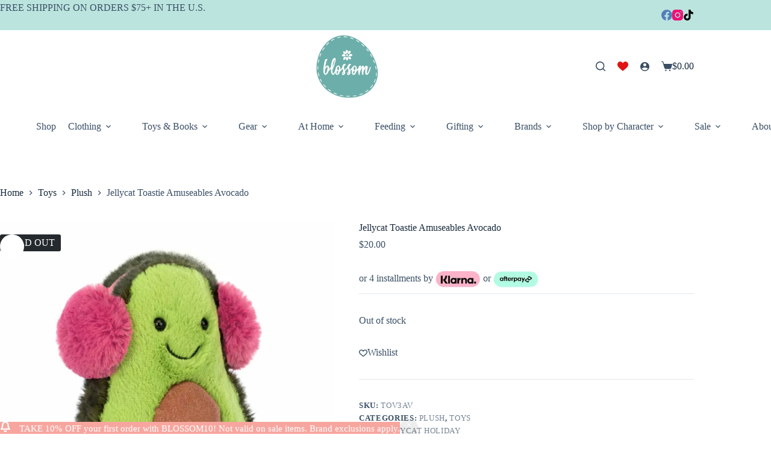

--- FILE ---
content_type: text/html; charset=UTF-8
request_url: https://www.blossom.baby/product/jellycat-toastie-amuseable-avocado/
body_size: 59148
content:
<!doctype html>
<html lang="en-US" prefix="og: https://ogp.me/ns#">
<head>
	
	<meta charset="UTF-8"><script type="text/javascript">(window.NREUM||(NREUM={})).init={privacy:{cookies_enabled:true},ajax:{deny_list:["bam.nr-data.net"]},feature_flags:["soft_nav"],distributed_tracing:{enabled:true}};(window.NREUM||(NREUM={})).loader_config={agentID:"1103471563",accountID:"2856224",trustKey:"2856224",xpid:"Vg4CV1RRDBABVFZWDwEBUFQB",licenseKey:"NRJS-538030e6b941db80a28",applicationID:"1074806600",browserID:"1103471563"};;/*! For license information please see nr-loader-spa-1.308.0.min.js.LICENSE.txt */
(()=>{var e,t,r={384:(e,t,r)=>{"use strict";r.d(t,{NT:()=>a,US:()=>u,Zm:()=>o,bQ:()=>d,dV:()=>c,pV:()=>l});var n=r(6154),i=r(1863),s=r(1910);const a={beacon:"bam.nr-data.net",errorBeacon:"bam.nr-data.net"};function o(){return n.gm.NREUM||(n.gm.NREUM={}),void 0===n.gm.newrelic&&(n.gm.newrelic=n.gm.NREUM),n.gm.NREUM}function c(){let e=o();return e.o||(e.o={ST:n.gm.setTimeout,SI:n.gm.setImmediate||n.gm.setInterval,CT:n.gm.clearTimeout,XHR:n.gm.XMLHttpRequest,REQ:n.gm.Request,EV:n.gm.Event,PR:n.gm.Promise,MO:n.gm.MutationObserver,FETCH:n.gm.fetch,WS:n.gm.WebSocket},(0,s.i)(...Object.values(e.o))),e}function d(e,t){let r=o();r.initializedAgents??={},t.initializedAt={ms:(0,i.t)(),date:new Date},r.initializedAgents[e]=t}function u(e,t){o()[e]=t}function l(){return function(){let e=o();const t=e.info||{};e.info={beacon:a.beacon,errorBeacon:a.errorBeacon,...t}}(),function(){let e=o();const t=e.init||{};e.init={...t}}(),c(),function(){let e=o();const t=e.loader_config||{};e.loader_config={...t}}(),o()}},782:(e,t,r)=>{"use strict";r.d(t,{T:()=>n});const n=r(860).K7.pageViewTiming},860:(e,t,r)=>{"use strict";r.d(t,{$J:()=>u,K7:()=>c,P3:()=>d,XX:()=>i,Yy:()=>o,df:()=>s,qY:()=>n,v4:()=>a});const n="events",i="jserrors",s="browser/blobs",a="rum",o="browser/logs",c={ajax:"ajax",genericEvents:"generic_events",jserrors:i,logging:"logging",metrics:"metrics",pageAction:"page_action",pageViewEvent:"page_view_event",pageViewTiming:"page_view_timing",sessionReplay:"session_replay",sessionTrace:"session_trace",softNav:"soft_navigations",spa:"spa"},d={[c.pageViewEvent]:1,[c.pageViewTiming]:2,[c.metrics]:3,[c.jserrors]:4,[c.spa]:5,[c.ajax]:6,[c.sessionTrace]:7,[c.softNav]:8,[c.sessionReplay]:9,[c.logging]:10,[c.genericEvents]:11},u={[c.pageViewEvent]:a,[c.pageViewTiming]:n,[c.ajax]:n,[c.spa]:n,[c.softNav]:n,[c.metrics]:i,[c.jserrors]:i,[c.sessionTrace]:s,[c.sessionReplay]:s,[c.logging]:o,[c.genericEvents]:"ins"}},944:(e,t,r)=>{"use strict";r.d(t,{R:()=>i});var n=r(3241);function i(e,t){"function"==typeof console.debug&&(console.debug("New Relic Warning: https://github.com/newrelic/newrelic-browser-agent/blob/main/docs/warning-codes.md#".concat(e),t),(0,n.W)({agentIdentifier:null,drained:null,type:"data",name:"warn",feature:"warn",data:{code:e,secondary:t}}))}},993:(e,t,r)=>{"use strict";r.d(t,{A$:()=>s,ET:()=>a,TZ:()=>o,p_:()=>i});var n=r(860);const i={ERROR:"ERROR",WARN:"WARN",INFO:"INFO",DEBUG:"DEBUG",TRACE:"TRACE"},s={OFF:0,ERROR:1,WARN:2,INFO:3,DEBUG:4,TRACE:5},a="log",o=n.K7.logging},1541:(e,t,r)=>{"use strict";r.d(t,{U:()=>i,f:()=>n});const n={MFE:"MFE",BA:"BA"};function i(e,t){if(2!==t?.harvestEndpointVersion)return{};const r=t.agentRef.runtime.appMetadata.agents[0].entityGuid;return e?{"source.id":e.id,"source.name":e.name,"source.type":e.type,"parent.id":e.parent?.id||r,"parent.type":e.parent?.type||n.BA}:{"entity.guid":r,appId:t.agentRef.info.applicationID}}},1687:(e,t,r)=>{"use strict";r.d(t,{Ak:()=>d,Ze:()=>h,x3:()=>u});var n=r(3241),i=r(7836),s=r(3606),a=r(860),o=r(2646);const c={};function d(e,t){const r={staged:!1,priority:a.P3[t]||0};l(e),c[e].get(t)||c[e].set(t,r)}function u(e,t){e&&c[e]&&(c[e].get(t)&&c[e].delete(t),p(e,t,!1),c[e].size&&f(e))}function l(e){if(!e)throw new Error("agentIdentifier required");c[e]||(c[e]=new Map)}function h(e="",t="feature",r=!1){if(l(e),!e||!c[e].get(t)||r)return p(e,t);c[e].get(t).staged=!0,f(e)}function f(e){const t=Array.from(c[e]);t.every(([e,t])=>t.staged)&&(t.sort((e,t)=>e[1].priority-t[1].priority),t.forEach(([t])=>{c[e].delete(t),p(e,t)}))}function p(e,t,r=!0){const a=e?i.ee.get(e):i.ee,c=s.i.handlers;if(!a.aborted&&a.backlog&&c){if((0,n.W)({agentIdentifier:e,type:"lifecycle",name:"drain",feature:t}),r){const e=a.backlog[t],r=c[t];if(r){for(let t=0;e&&t<e.length;++t)g(e[t],r);Object.entries(r).forEach(([e,t])=>{Object.values(t||{}).forEach(t=>{t[0]?.on&&t[0]?.context()instanceof o.y&&t[0].on(e,t[1])})})}}a.isolatedBacklog||delete c[t],a.backlog[t]=null,a.emit("drain-"+t,[])}}function g(e,t){var r=e[1];Object.values(t[r]||{}).forEach(t=>{var r=e[0];if(t[0]===r){var n=t[1],i=e[3],s=e[2];n.apply(i,s)}})}},1738:(e,t,r)=>{"use strict";r.d(t,{U:()=>f,Y:()=>h});var n=r(3241),i=r(9908),s=r(1863),a=r(944),o=r(5701),c=r(3969),d=r(8362),u=r(860),l=r(4261);function h(e,t,r,s){const h=s||r;!h||h[e]&&h[e]!==d.d.prototype[e]||(h[e]=function(){(0,i.p)(c.xV,["API/"+e+"/called"],void 0,u.K7.metrics,r.ee),(0,n.W)({agentIdentifier:r.agentIdentifier,drained:!!o.B?.[r.agentIdentifier],type:"data",name:"api",feature:l.Pl+e,data:{}});try{return t.apply(this,arguments)}catch(e){(0,a.R)(23,e)}})}function f(e,t,r,n,a){const o=e.info;null===r?delete o.jsAttributes[t]:o.jsAttributes[t]=r,(a||null===r)&&(0,i.p)(l.Pl+n,[(0,s.t)(),t,r],void 0,"session",e.ee)}},1741:(e,t,r)=>{"use strict";r.d(t,{W:()=>s});var n=r(944),i=r(4261);class s{#e(e,...t){if(this[e]!==s.prototype[e])return this[e](...t);(0,n.R)(35,e)}addPageAction(e,t){return this.#e(i.hG,e,t)}register(e){return this.#e(i.eY,e)}recordCustomEvent(e,t){return this.#e(i.fF,e,t)}setPageViewName(e,t){return this.#e(i.Fw,e,t)}setCustomAttribute(e,t,r){return this.#e(i.cD,e,t,r)}noticeError(e,t){return this.#e(i.o5,e,t)}setUserId(e,t=!1){return this.#e(i.Dl,e,t)}setApplicationVersion(e){return this.#e(i.nb,e)}setErrorHandler(e){return this.#e(i.bt,e)}addRelease(e,t){return this.#e(i.k6,e,t)}log(e,t){return this.#e(i.$9,e,t)}start(){return this.#e(i.d3)}finished(e){return this.#e(i.BL,e)}recordReplay(){return this.#e(i.CH)}pauseReplay(){return this.#e(i.Tb)}addToTrace(e){return this.#e(i.U2,e)}setCurrentRouteName(e){return this.#e(i.PA,e)}interaction(e){return this.#e(i.dT,e)}wrapLogger(e,t,r){return this.#e(i.Wb,e,t,r)}measure(e,t){return this.#e(i.V1,e,t)}consent(e){return this.#e(i.Pv,e)}}},1863:(e,t,r)=>{"use strict";function n(){return Math.floor(performance.now())}r.d(t,{t:()=>n})},1910:(e,t,r)=>{"use strict";r.d(t,{i:()=>s});var n=r(944);const i=new Map;function s(...e){return e.every(e=>{if(i.has(e))return i.get(e);const t="function"==typeof e?e.toString():"",r=t.includes("[native code]"),s=t.includes("nrWrapper");return r||s||(0,n.R)(64,e?.name||t),i.set(e,r),r})}},2555:(e,t,r)=>{"use strict";r.d(t,{D:()=>o,f:()=>a});var n=r(384),i=r(8122);const s={beacon:n.NT.beacon,errorBeacon:n.NT.errorBeacon,licenseKey:void 0,applicationID:void 0,sa:void 0,queueTime:void 0,applicationTime:void 0,ttGuid:void 0,user:void 0,account:void 0,product:void 0,extra:void 0,jsAttributes:{},userAttributes:void 0,atts:void 0,transactionName:void 0,tNamePlain:void 0};function a(e){try{return!!e.licenseKey&&!!e.errorBeacon&&!!e.applicationID}catch(e){return!1}}const o=e=>(0,i.a)(e,s)},2614:(e,t,r)=>{"use strict";r.d(t,{BB:()=>a,H3:()=>n,g:()=>d,iL:()=>c,tS:()=>o,uh:()=>i,wk:()=>s});const n="NRBA",i="SESSION",s=144e5,a=18e5,o={STARTED:"session-started",PAUSE:"session-pause",RESET:"session-reset",RESUME:"session-resume",UPDATE:"session-update"},c={SAME_TAB:"same-tab",CROSS_TAB:"cross-tab"},d={OFF:0,FULL:1,ERROR:2}},2646:(e,t,r)=>{"use strict";r.d(t,{y:()=>n});class n{constructor(e){this.contextId=e}}},2843:(e,t,r)=>{"use strict";r.d(t,{G:()=>s,u:()=>i});var n=r(3878);function i(e,t=!1,r,i){(0,n.DD)("visibilitychange",function(){if(t)return void("hidden"===document.visibilityState&&e());e(document.visibilityState)},r,i)}function s(e,t,r){(0,n.sp)("pagehide",e,t,r)}},3241:(e,t,r)=>{"use strict";r.d(t,{W:()=>s});var n=r(6154);const i="newrelic";function s(e={}){try{n.gm.dispatchEvent(new CustomEvent(i,{detail:e}))}catch(e){}}},3304:(e,t,r)=>{"use strict";r.d(t,{A:()=>s});var n=r(7836);const i=()=>{const e=new WeakSet;return(t,r)=>{if("object"==typeof r&&null!==r){if(e.has(r))return;e.add(r)}return r}};function s(e){try{return JSON.stringify(e,i())??""}catch(e){try{n.ee.emit("internal-error",[e])}catch(e){}return""}}},3333:(e,t,r)=>{"use strict";r.d(t,{$v:()=>u,TZ:()=>n,Xh:()=>c,Zp:()=>i,kd:()=>d,mq:()=>o,nf:()=>a,qN:()=>s});const n=r(860).K7.genericEvents,i=["auxclick","click","copy","keydown","paste","scrollend"],s=["focus","blur"],a=4,o=1e3,c=2e3,d=["PageAction","UserAction","BrowserPerformance"],u={RESOURCES:"experimental.resources",REGISTER:"register"}},3434:(e,t,r)=>{"use strict";r.d(t,{Jt:()=>s,YM:()=>d});var n=r(7836),i=r(5607);const s="nr@original:".concat(i.W),a=50;var o=Object.prototype.hasOwnProperty,c=!1;function d(e,t){return e||(e=n.ee),r.inPlace=function(e,t,n,i,s){n||(n="");const a="-"===n.charAt(0);for(let o=0;o<t.length;o++){const c=t[o],d=e[c];l(d)||(e[c]=r(d,a?c+n:n,i,c,s))}},r.flag=s,r;function r(t,r,n,c,d){return l(t)?t:(r||(r=""),nrWrapper[s]=t,function(e,t,r){if(Object.defineProperty&&Object.keys)try{return Object.keys(e).forEach(function(r){Object.defineProperty(t,r,{get:function(){return e[r]},set:function(t){return e[r]=t,t}})}),t}catch(e){u([e],r)}for(var n in e)o.call(e,n)&&(t[n]=e[n])}(t,nrWrapper,e),nrWrapper);function nrWrapper(){var s,o,l,h;let f;try{o=this,s=[...arguments],l="function"==typeof n?n(s,o):n||{}}catch(t){u([t,"",[s,o,c],l],e)}i(r+"start",[s,o,c],l,d);const p=performance.now();let g;try{return h=t.apply(o,s),g=performance.now(),h}catch(e){throw g=performance.now(),i(r+"err",[s,o,e],l,d),f=e,f}finally{const e=g-p,t={start:p,end:g,duration:e,isLongTask:e>=a,methodName:c,thrownError:f};t.isLongTask&&i("long-task",[t,o],l,d),i(r+"end",[s,o,h],l,d)}}}function i(r,n,i,s){if(!c||t){var a=c;c=!0;try{e.emit(r,n,i,t,s)}catch(t){u([t,r,n,i],e)}c=a}}}function u(e,t){t||(t=n.ee);try{t.emit("internal-error",e)}catch(e){}}function l(e){return!(e&&"function"==typeof e&&e.apply&&!e[s])}},3606:(e,t,r)=>{"use strict";r.d(t,{i:()=>s});var n=r(9908);s.on=a;var i=s.handlers={};function s(e,t,r,s){a(s||n.d,i,e,t,r)}function a(e,t,r,i,s){s||(s="feature"),e||(e=n.d);var a=t[s]=t[s]||{};(a[r]=a[r]||[]).push([e,i])}},3738:(e,t,r)=>{"use strict";r.d(t,{He:()=>i,Kp:()=>o,Lc:()=>d,Rz:()=>u,TZ:()=>n,bD:()=>s,d3:()=>a,jx:()=>l,sl:()=>h,uP:()=>c});const n=r(860).K7.sessionTrace,i="bstResource",s="resource",a="-start",o="-end",c="fn"+a,d="fn"+o,u="pushState",l=1e3,h=3e4},3785:(e,t,r)=>{"use strict";r.d(t,{R:()=>c,b:()=>d});var n=r(9908),i=r(1863),s=r(860),a=r(3969),o=r(993);function c(e,t,r={},c=o.p_.INFO,d=!0,u,l=(0,i.t)()){(0,n.p)(a.xV,["API/logging/".concat(c.toLowerCase(),"/called")],void 0,s.K7.metrics,e),(0,n.p)(o.ET,[l,t,r,c,d,u],void 0,s.K7.logging,e)}function d(e){return"string"==typeof e&&Object.values(o.p_).some(t=>t===e.toUpperCase().trim())}},3878:(e,t,r)=>{"use strict";function n(e,t){return{capture:e,passive:!1,signal:t}}function i(e,t,r=!1,i){window.addEventListener(e,t,n(r,i))}function s(e,t,r=!1,i){document.addEventListener(e,t,n(r,i))}r.d(t,{DD:()=>s,jT:()=>n,sp:()=>i})},3962:(e,t,r)=>{"use strict";r.d(t,{AM:()=>a,O2:()=>l,OV:()=>s,Qu:()=>h,TZ:()=>c,ih:()=>f,pP:()=>o,t1:()=>u,tC:()=>i,wD:()=>d});var n=r(860);const i=["click","keydown","submit"],s="popstate",a="api",o="initialPageLoad",c=n.K7.softNav,d=5e3,u=500,l={INITIAL_PAGE_LOAD:"",ROUTE_CHANGE:1,UNSPECIFIED:2},h={INTERACTION:1,AJAX:2,CUSTOM_END:3,CUSTOM_TRACER:4},f={IP:"in progress",PF:"pending finish",FIN:"finished",CAN:"cancelled"}},3969:(e,t,r)=>{"use strict";r.d(t,{TZ:()=>n,XG:()=>o,rs:()=>i,xV:()=>a,z_:()=>s});const n=r(860).K7.metrics,i="sm",s="cm",a="storeSupportabilityMetrics",o="storeEventMetrics"},4234:(e,t,r)=>{"use strict";r.d(t,{W:()=>s});var n=r(7836),i=r(1687);class s{constructor(e,t){this.agentIdentifier=e,this.ee=n.ee.get(e),this.featureName=t,this.blocked=!1}deregisterDrain(){(0,i.x3)(this.agentIdentifier,this.featureName)}}},4261:(e,t,r)=>{"use strict";r.d(t,{$9:()=>u,BL:()=>c,CH:()=>p,Dl:()=>R,Fw:()=>w,PA:()=>v,Pl:()=>n,Pv:()=>A,Tb:()=>h,U2:()=>a,V1:()=>E,Wb:()=>T,bt:()=>y,cD:()=>b,d3:()=>x,dT:()=>d,eY:()=>g,fF:()=>f,hG:()=>s,hw:()=>i,k6:()=>o,nb:()=>m,o5:()=>l});const n="api-",i=n+"ixn-",s="addPageAction",a="addToTrace",o="addRelease",c="finished",d="interaction",u="log",l="noticeError",h="pauseReplay",f="recordCustomEvent",p="recordReplay",g="register",m="setApplicationVersion",v="setCurrentRouteName",b="setCustomAttribute",y="setErrorHandler",w="setPageViewName",R="setUserId",x="start",T="wrapLogger",E="measure",A="consent"},5205:(e,t,r)=>{"use strict";r.d(t,{j:()=>S});var n=r(384),i=r(1741);var s=r(2555),a=r(3333);const o=e=>{if(!e||"string"!=typeof e)return!1;try{document.createDocumentFragment().querySelector(e)}catch{return!1}return!0};var c=r(2614),d=r(944),u=r(8122);const l="[data-nr-mask]",h=e=>(0,u.a)(e,(()=>{const e={feature_flags:[],experimental:{allow_registered_children:!1,resources:!1},mask_selector:"*",block_selector:"[data-nr-block]",mask_input_options:{color:!1,date:!1,"datetime-local":!1,email:!1,month:!1,number:!1,range:!1,search:!1,tel:!1,text:!1,time:!1,url:!1,week:!1,textarea:!1,select:!1,password:!0}};return{ajax:{deny_list:void 0,block_internal:!0,enabled:!0,autoStart:!0},api:{get allow_registered_children(){return e.feature_flags.includes(a.$v.REGISTER)||e.experimental.allow_registered_children},set allow_registered_children(t){e.experimental.allow_registered_children=t},duplicate_registered_data:!1},browser_consent_mode:{enabled:!1},distributed_tracing:{enabled:void 0,exclude_newrelic_header:void 0,cors_use_newrelic_header:void 0,cors_use_tracecontext_headers:void 0,allowed_origins:void 0},get feature_flags(){return e.feature_flags},set feature_flags(t){e.feature_flags=t},generic_events:{enabled:!0,autoStart:!0},harvest:{interval:30},jserrors:{enabled:!0,autoStart:!0},logging:{enabled:!0,autoStart:!0},metrics:{enabled:!0,autoStart:!0},obfuscate:void 0,page_action:{enabled:!0},page_view_event:{enabled:!0,autoStart:!0},page_view_timing:{enabled:!0,autoStart:!0},performance:{capture_marks:!1,capture_measures:!1,capture_detail:!0,resources:{get enabled(){return e.feature_flags.includes(a.$v.RESOURCES)||e.experimental.resources},set enabled(t){e.experimental.resources=t},asset_types:[],first_party_domains:[],ignore_newrelic:!0}},privacy:{cookies_enabled:!0},proxy:{assets:void 0,beacon:void 0},session:{expiresMs:c.wk,inactiveMs:c.BB},session_replay:{autoStart:!0,enabled:!1,preload:!1,sampling_rate:10,error_sampling_rate:100,collect_fonts:!1,inline_images:!1,fix_stylesheets:!0,mask_all_inputs:!0,get mask_text_selector(){return e.mask_selector},set mask_text_selector(t){o(t)?e.mask_selector="".concat(t,",").concat(l):""===t||null===t?e.mask_selector=l:(0,d.R)(5,t)},get block_class(){return"nr-block"},get ignore_class(){return"nr-ignore"},get mask_text_class(){return"nr-mask"},get block_selector(){return e.block_selector},set block_selector(t){o(t)?e.block_selector+=",".concat(t):""!==t&&(0,d.R)(6,t)},get mask_input_options(){return e.mask_input_options},set mask_input_options(t){t&&"object"==typeof t?e.mask_input_options={...t,password:!0}:(0,d.R)(7,t)}},session_trace:{enabled:!0,autoStart:!0},soft_navigations:{enabled:!0,autoStart:!0},spa:{enabled:!0,autoStart:!0},ssl:void 0,user_actions:{enabled:!0,elementAttributes:["id","className","tagName","type"]}}})());var f=r(6154),p=r(9324);let g=0;const m={buildEnv:p.F3,distMethod:p.Xs,version:p.xv,originTime:f.WN},v={consented:!1},b={appMetadata:{},get consented(){return this.session?.state?.consent||v.consented},set consented(e){v.consented=e},customTransaction:void 0,denyList:void 0,disabled:!1,harvester:void 0,isolatedBacklog:!1,isRecording:!1,loaderType:void 0,maxBytes:3e4,obfuscator:void 0,onerror:void 0,ptid:void 0,releaseIds:{},session:void 0,timeKeeper:void 0,registeredEntities:[],jsAttributesMetadata:{bytes:0},get harvestCount(){return++g}},y=e=>{const t=(0,u.a)(e,b),r=Object.keys(m).reduce((e,t)=>(e[t]={value:m[t],writable:!1,configurable:!0,enumerable:!0},e),{});return Object.defineProperties(t,r)};var w=r(5701);const R=e=>{const t=e.startsWith("http");e+="/",r.p=t?e:"https://"+e};var x=r(7836),T=r(3241);const E={accountID:void 0,trustKey:void 0,agentID:void 0,licenseKey:void 0,applicationID:void 0,xpid:void 0},A=e=>(0,u.a)(e,E),_=new Set;function S(e,t={},r,a){let{init:o,info:c,loader_config:d,runtime:u={},exposed:l=!0}=t;if(!c){const e=(0,n.pV)();o=e.init,c=e.info,d=e.loader_config}e.init=h(o||{}),e.loader_config=A(d||{}),c.jsAttributes??={},f.bv&&(c.jsAttributes.isWorker=!0),e.info=(0,s.D)(c);const p=e.init,g=[c.beacon,c.errorBeacon];_.has(e.agentIdentifier)||(p.proxy.assets&&(R(p.proxy.assets),g.push(p.proxy.assets)),p.proxy.beacon&&g.push(p.proxy.beacon),e.beacons=[...g],function(e){const t=(0,n.pV)();Object.getOwnPropertyNames(i.W.prototype).forEach(r=>{const n=i.W.prototype[r];if("function"!=typeof n||"constructor"===n)return;let s=t[r];e[r]&&!1!==e.exposed&&"micro-agent"!==e.runtime?.loaderType&&(t[r]=(...t)=>{const n=e[r](...t);return s?s(...t):n})})}(e),(0,n.US)("activatedFeatures",w.B)),u.denyList=[...p.ajax.deny_list||[],...p.ajax.block_internal?g:[]],u.ptid=e.agentIdentifier,u.loaderType=r,e.runtime=y(u),_.has(e.agentIdentifier)||(e.ee=x.ee.get(e.agentIdentifier),e.exposed=l,(0,T.W)({agentIdentifier:e.agentIdentifier,drained:!!w.B?.[e.agentIdentifier],type:"lifecycle",name:"initialize",feature:void 0,data:e.config})),_.add(e.agentIdentifier)}},5270:(e,t,r)=>{"use strict";r.d(t,{Aw:()=>a,SR:()=>s,rF:()=>o});var n=r(384),i=r(7767);function s(e){return!!(0,n.dV)().o.MO&&(0,i.V)(e)&&!0===e?.session_trace.enabled}function a(e){return!0===e?.session_replay.preload&&s(e)}function o(e,t){try{if("string"==typeof t?.type){if("password"===t.type.toLowerCase())return"*".repeat(e?.length||0);if(void 0!==t?.dataset?.nrUnmask||t?.classList?.contains("nr-unmask"))return e}}catch(e){}return"string"==typeof e?e.replace(/[\S]/g,"*"):"*".repeat(e?.length||0)}},5289:(e,t,r)=>{"use strict";r.d(t,{GG:()=>a,Qr:()=>c,sB:()=>o});var n=r(3878),i=r(6389);function s(){return"undefined"==typeof document||"complete"===document.readyState}function a(e,t){if(s())return e();const r=(0,i.J)(e),a=setInterval(()=>{s()&&(clearInterval(a),r())},500);(0,n.sp)("load",r,t)}function o(e){if(s())return e();(0,n.DD)("DOMContentLoaded",e)}function c(e){if(s())return e();(0,n.sp)("popstate",e)}},5607:(e,t,r)=>{"use strict";r.d(t,{W:()=>n});const n=(0,r(9566).bz)()},5701:(e,t,r)=>{"use strict";r.d(t,{B:()=>s,t:()=>a});var n=r(3241);const i=new Set,s={};function a(e,t){const r=t.agentIdentifier;s[r]??={},e&&"object"==typeof e&&(i.has(r)||(t.ee.emit("rumresp",[e]),s[r]=e,i.add(r),(0,n.W)({agentIdentifier:r,loaded:!0,drained:!0,type:"lifecycle",name:"load",feature:void 0,data:e})))}},6154:(e,t,r)=>{"use strict";r.d(t,{OF:()=>d,RI:()=>i,WN:()=>h,bv:()=>s,eN:()=>f,gm:()=>a,lR:()=>l,m:()=>c,mw:()=>o,sb:()=>u});var n=r(1863);const i="undefined"!=typeof window&&!!window.document,s="undefined"!=typeof WorkerGlobalScope&&("undefined"!=typeof self&&self instanceof WorkerGlobalScope&&self.navigator instanceof WorkerNavigator||"undefined"!=typeof globalThis&&globalThis instanceof WorkerGlobalScope&&globalThis.navigator instanceof WorkerNavigator),a=i?window:"undefined"!=typeof WorkerGlobalScope&&("undefined"!=typeof self&&self instanceof WorkerGlobalScope&&self||"undefined"!=typeof globalThis&&globalThis instanceof WorkerGlobalScope&&globalThis),o=Boolean("hidden"===a?.document?.visibilityState),c=""+a?.location,d=/iPad|iPhone|iPod/.test(a.navigator?.userAgent),u=d&&"undefined"==typeof SharedWorker,l=(()=>{const e=a.navigator?.userAgent?.match(/Firefox[/\s](\d+\.\d+)/);return Array.isArray(e)&&e.length>=2?+e[1]:0})(),h=Date.now()-(0,n.t)(),f=()=>"undefined"!=typeof PerformanceNavigationTiming&&a?.performance?.getEntriesByType("navigation")?.[0]?.responseStart},6344:(e,t,r)=>{"use strict";r.d(t,{BB:()=>u,Qb:()=>l,TZ:()=>i,Ug:()=>a,Vh:()=>s,_s:()=>o,bc:()=>d,yP:()=>c});var n=r(2614);const i=r(860).K7.sessionReplay,s="errorDuringReplay",a=.12,o={DomContentLoaded:0,Load:1,FullSnapshot:2,IncrementalSnapshot:3,Meta:4,Custom:5},c={[n.g.ERROR]:15e3,[n.g.FULL]:3e5,[n.g.OFF]:0},d={RESET:{message:"Session was reset",sm:"Reset"},IMPORT:{message:"Recorder failed to import",sm:"Import"},TOO_MANY:{message:"429: Too Many Requests",sm:"Too-Many"},TOO_BIG:{message:"Payload was too large",sm:"Too-Big"},CROSS_TAB:{message:"Session Entity was set to OFF on another tab",sm:"Cross-Tab"},ENTITLEMENTS:{message:"Session Replay is not allowed and will not be started",sm:"Entitlement"}},u=5e3,l={API:"api",RESUME:"resume",SWITCH_TO_FULL:"switchToFull",INITIALIZE:"initialize",PRELOAD:"preload"}},6389:(e,t,r)=>{"use strict";function n(e,t=500,r={}){const n=r?.leading||!1;let i;return(...r)=>{n&&void 0===i&&(e.apply(this,r),i=setTimeout(()=>{i=clearTimeout(i)},t)),n||(clearTimeout(i),i=setTimeout(()=>{e.apply(this,r)},t))}}function i(e){let t=!1;return(...r)=>{t||(t=!0,e.apply(this,r))}}r.d(t,{J:()=>i,s:()=>n})},6630:(e,t,r)=>{"use strict";r.d(t,{T:()=>n});const n=r(860).K7.pageViewEvent},6774:(e,t,r)=>{"use strict";r.d(t,{T:()=>n});const n=r(860).K7.jserrors},7295:(e,t,r)=>{"use strict";r.d(t,{Xv:()=>a,gX:()=>i,iW:()=>s});var n=[];function i(e){if(!e||s(e))return!1;if(0===n.length)return!0;if("*"===n[0].hostname)return!1;for(var t=0;t<n.length;t++){var r=n[t];if(r.hostname.test(e.hostname)&&r.pathname.test(e.pathname))return!1}return!0}function s(e){return void 0===e.hostname}function a(e){if(n=[],e&&e.length)for(var t=0;t<e.length;t++){let r=e[t];if(!r)continue;if("*"===r)return void(n=[{hostname:"*"}]);0===r.indexOf("http://")?r=r.substring(7):0===r.indexOf("https://")&&(r=r.substring(8));const i=r.indexOf("/");let s,a;i>0?(s=r.substring(0,i),a=r.substring(i)):(s=r,a="*");let[c]=s.split(":");n.push({hostname:o(c),pathname:o(a,!0)})}}function o(e,t=!1){const r=e.replace(/[.+?^${}()|[\]\\]/g,e=>"\\"+e).replace(/\*/g,".*?");return new RegExp((t?"^":"")+r+"$")}},7485:(e,t,r)=>{"use strict";r.d(t,{D:()=>i});var n=r(6154);function i(e){if(0===(e||"").indexOf("data:"))return{protocol:"data"};try{const t=new URL(e,location.href),r={port:t.port,hostname:t.hostname,pathname:t.pathname,search:t.search,protocol:t.protocol.slice(0,t.protocol.indexOf(":")),sameOrigin:t.protocol===n.gm?.location?.protocol&&t.host===n.gm?.location?.host};return r.port&&""!==r.port||("http:"===t.protocol&&(r.port="80"),"https:"===t.protocol&&(r.port="443")),r.pathname&&""!==r.pathname?r.pathname.startsWith("/")||(r.pathname="/".concat(r.pathname)):r.pathname="/",r}catch(e){return{}}}},7699:(e,t,r)=>{"use strict";r.d(t,{It:()=>s,KC:()=>o,No:()=>i,qh:()=>a});var n=r(860);const i=16e3,s=1e6,a="SESSION_ERROR",o={[n.K7.logging]:!0,[n.K7.genericEvents]:!1,[n.K7.jserrors]:!1,[n.K7.ajax]:!1}},7767:(e,t,r)=>{"use strict";r.d(t,{V:()=>i});var n=r(6154);const i=e=>n.RI&&!0===e?.privacy.cookies_enabled},7836:(e,t,r)=>{"use strict";r.d(t,{P:()=>o,ee:()=>c});var n=r(384),i=r(8990),s=r(2646),a=r(5607);const o="nr@context:".concat(a.W),c=function e(t,r){var n={},a={},u={},l=!1;try{l=16===r.length&&d.initializedAgents?.[r]?.runtime.isolatedBacklog}catch(e){}var h={on:p,addEventListener:p,removeEventListener:function(e,t){var r=n[e];if(!r)return;for(var i=0;i<r.length;i++)r[i]===t&&r.splice(i,1)},emit:function(e,r,n,i,s){!1!==s&&(s=!0);if(c.aborted&&!i)return;t&&s&&t.emit(e,r,n);var o=f(n);g(e).forEach(e=>{e.apply(o,r)});var d=v()[a[e]];d&&d.push([h,e,r,o]);return o},get:m,listeners:g,context:f,buffer:function(e,t){const r=v();if(t=t||"feature",h.aborted)return;Object.entries(e||{}).forEach(([e,n])=>{a[n]=t,t in r||(r[t]=[])})},abort:function(){h._aborted=!0,Object.keys(h.backlog).forEach(e=>{delete h.backlog[e]})},isBuffering:function(e){return!!v()[a[e]]},debugId:r,backlog:l?{}:t&&"object"==typeof t.backlog?t.backlog:{},isolatedBacklog:l};return Object.defineProperty(h,"aborted",{get:()=>{let e=h._aborted||!1;return e||(t&&(e=t.aborted),e)}}),h;function f(e){return e&&e instanceof s.y?e:e?(0,i.I)(e,o,()=>new s.y(o)):new s.y(o)}function p(e,t){n[e]=g(e).concat(t)}function g(e){return n[e]||[]}function m(t){return u[t]=u[t]||e(h,t)}function v(){return h.backlog}}(void 0,"globalEE"),d=(0,n.Zm)();d.ee||(d.ee=c)},8122:(e,t,r)=>{"use strict";r.d(t,{a:()=>i});var n=r(944);function i(e,t){try{if(!e||"object"!=typeof e)return(0,n.R)(3);if(!t||"object"!=typeof t)return(0,n.R)(4);const r=Object.create(Object.getPrototypeOf(t),Object.getOwnPropertyDescriptors(t)),s=0===Object.keys(r).length?e:r;for(let a in s)if(void 0!==e[a])try{if(null===e[a]){r[a]=null;continue}Array.isArray(e[a])&&Array.isArray(t[a])?r[a]=Array.from(new Set([...e[a],...t[a]])):"object"==typeof e[a]&&"object"==typeof t[a]?r[a]=i(e[a],t[a]):r[a]=e[a]}catch(e){r[a]||(0,n.R)(1,e)}return r}catch(e){(0,n.R)(2,e)}}},8139:(e,t,r)=>{"use strict";r.d(t,{u:()=>h});var n=r(7836),i=r(3434),s=r(8990),a=r(6154);const o={},c=a.gm.XMLHttpRequest,d="addEventListener",u="removeEventListener",l="nr@wrapped:".concat(n.P);function h(e){var t=function(e){return(e||n.ee).get("events")}(e);if(o[t.debugId]++)return t;o[t.debugId]=1;var r=(0,i.YM)(t,!0);function h(e){r.inPlace(e,[d,u],"-",p)}function p(e,t){return e[1]}return"getPrototypeOf"in Object&&(a.RI&&f(document,h),c&&f(c.prototype,h),f(a.gm,h)),t.on(d+"-start",function(e,t){var n=e[1];if(null!==n&&("function"==typeof n||"object"==typeof n)&&"newrelic"!==e[0]){var i=(0,s.I)(n,l,function(){var e={object:function(){if("function"!=typeof n.handleEvent)return;return n.handleEvent.apply(n,arguments)},function:n}[typeof n];return e?r(e,"fn-",null,e.name||"anonymous"):n});this.wrapped=e[1]=i}}),t.on(u+"-start",function(e){e[1]=this.wrapped||e[1]}),t}function f(e,t,...r){let n=e;for(;"object"==typeof n&&!Object.prototype.hasOwnProperty.call(n,d);)n=Object.getPrototypeOf(n);n&&t(n,...r)}},8362:(e,t,r)=>{"use strict";r.d(t,{d:()=>s});var n=r(9566),i=r(1741);class s extends i.W{agentIdentifier=(0,n.LA)(16)}},8374:(e,t,r)=>{r.nc=(()=>{try{return document?.currentScript?.nonce}catch(e){}return""})()},8990:(e,t,r)=>{"use strict";r.d(t,{I:()=>i});var n=Object.prototype.hasOwnProperty;function i(e,t,r){if(n.call(e,t))return e[t];var i=r();if(Object.defineProperty&&Object.keys)try{return Object.defineProperty(e,t,{value:i,writable:!0,enumerable:!1}),i}catch(e){}return e[t]=i,i}},9119:(e,t,r)=>{"use strict";r.d(t,{L:()=>s});var n=/([^?#]*)[^#]*(#[^?]*|$).*/,i=/([^?#]*)().*/;function s(e,t){return e?e.replace(t?n:i,"$1$2"):e}},9300:(e,t,r)=>{"use strict";r.d(t,{T:()=>n});const n=r(860).K7.ajax},9324:(e,t,r)=>{"use strict";r.d(t,{AJ:()=>a,F3:()=>i,Xs:()=>s,Yq:()=>o,xv:()=>n});const n="1.308.0",i="PROD",s="CDN",a="@newrelic/rrweb",o="1.0.1"},9566:(e,t,r)=>{"use strict";r.d(t,{LA:()=>o,ZF:()=>c,bz:()=>a,el:()=>d});var n=r(6154);const i="xxxxxxxx-xxxx-4xxx-yxxx-xxxxxxxxxxxx";function s(e,t){return e?15&e[t]:16*Math.random()|0}function a(){const e=n.gm?.crypto||n.gm?.msCrypto;let t,r=0;return e&&e.getRandomValues&&(t=e.getRandomValues(new Uint8Array(30))),i.split("").map(e=>"x"===e?s(t,r++).toString(16):"y"===e?(3&s()|8).toString(16):e).join("")}function o(e){const t=n.gm?.crypto||n.gm?.msCrypto;let r,i=0;t&&t.getRandomValues&&(r=t.getRandomValues(new Uint8Array(e)));const a=[];for(var o=0;o<e;o++)a.push(s(r,i++).toString(16));return a.join("")}function c(){return o(16)}function d(){return o(32)}},9908:(e,t,r)=>{"use strict";r.d(t,{d:()=>n,p:()=>i});var n=r(7836).ee.get("handle");function i(e,t,r,i,s){s?(s.buffer([e],i),s.emit(e,t,r)):(n.buffer([e],i),n.emit(e,t,r))}}},n={};function i(e){var t=n[e];if(void 0!==t)return t.exports;var s=n[e]={exports:{}};return r[e](s,s.exports,i),s.exports}i.m=r,i.d=(e,t)=>{for(var r in t)i.o(t,r)&&!i.o(e,r)&&Object.defineProperty(e,r,{enumerable:!0,get:t[r]})},i.f={},i.e=e=>Promise.all(Object.keys(i.f).reduce((t,r)=>(i.f[r](e,t),t),[])),i.u=e=>({212:"nr-spa-compressor",249:"nr-spa-recorder",478:"nr-spa"}[e]+"-1.308.0.min.js"),i.o=(e,t)=>Object.prototype.hasOwnProperty.call(e,t),e={},t="NRBA-1.308.0.PROD:",i.l=(r,n,s,a)=>{if(e[r])e[r].push(n);else{var o,c;if(void 0!==s)for(var d=document.getElementsByTagName("script"),u=0;u<d.length;u++){var l=d[u];if(l.getAttribute("src")==r||l.getAttribute("data-webpack")==t+s){o=l;break}}if(!o){c=!0;var h={478:"sha512-RSfSVnmHk59T/uIPbdSE0LPeqcEdF4/+XhfJdBuccH5rYMOEZDhFdtnh6X6nJk7hGpzHd9Ujhsy7lZEz/ORYCQ==",249:"sha512-ehJXhmntm85NSqW4MkhfQqmeKFulra3klDyY0OPDUE+sQ3GokHlPh1pmAzuNy//3j4ac6lzIbmXLvGQBMYmrkg==",212:"sha512-B9h4CR46ndKRgMBcK+j67uSR2RCnJfGefU+A7FrgR/k42ovXy5x/MAVFiSvFxuVeEk/pNLgvYGMp1cBSK/G6Fg=="};(o=document.createElement("script")).charset="utf-8",i.nc&&o.setAttribute("nonce",i.nc),o.setAttribute("data-webpack",t+s),o.src=r,0!==o.src.indexOf(window.location.origin+"/")&&(o.crossOrigin="anonymous"),h[a]&&(o.integrity=h[a])}e[r]=[n];var f=(t,n)=>{o.onerror=o.onload=null,clearTimeout(p);var i=e[r];if(delete e[r],o.parentNode&&o.parentNode.removeChild(o),i&&i.forEach(e=>e(n)),t)return t(n)},p=setTimeout(f.bind(null,void 0,{type:"timeout",target:o}),12e4);o.onerror=f.bind(null,o.onerror),o.onload=f.bind(null,o.onload),c&&document.head.appendChild(o)}},i.r=e=>{"undefined"!=typeof Symbol&&Symbol.toStringTag&&Object.defineProperty(e,Symbol.toStringTag,{value:"Module"}),Object.defineProperty(e,"__esModule",{value:!0})},i.p="https://js-agent.newrelic.com/",(()=>{var e={38:0,788:0};i.f.j=(t,r)=>{var n=i.o(e,t)?e[t]:void 0;if(0!==n)if(n)r.push(n[2]);else{var s=new Promise((r,i)=>n=e[t]=[r,i]);r.push(n[2]=s);var a=i.p+i.u(t),o=new Error;i.l(a,r=>{if(i.o(e,t)&&(0!==(n=e[t])&&(e[t]=void 0),n)){var s=r&&("load"===r.type?"missing":r.type),a=r&&r.target&&r.target.src;o.message="Loading chunk "+t+" failed: ("+s+": "+a+")",o.name="ChunkLoadError",o.type=s,o.request=a,n[1](o)}},"chunk-"+t,t)}};var t=(t,r)=>{var n,s,[a,o,c]=r,d=0;if(a.some(t=>0!==e[t])){for(n in o)i.o(o,n)&&(i.m[n]=o[n]);if(c)c(i)}for(t&&t(r);d<a.length;d++)s=a[d],i.o(e,s)&&e[s]&&e[s][0](),e[s]=0},r=self["webpackChunk:NRBA-1.308.0.PROD"]=self["webpackChunk:NRBA-1.308.0.PROD"]||[];r.forEach(t.bind(null,0)),r.push=t.bind(null,r.push.bind(r))})(),(()=>{"use strict";i(8374);var e=i(8362),t=i(860);const r=Object.values(t.K7);var n=i(5205);var s=i(9908),a=i(1863),o=i(4261),c=i(1738);var d=i(1687),u=i(4234),l=i(5289),h=i(6154),f=i(944),p=i(5270),g=i(7767),m=i(6389),v=i(7699);class b extends u.W{constructor(e,t){super(e.agentIdentifier,t),this.agentRef=e,this.abortHandler=void 0,this.featAggregate=void 0,this.loadedSuccessfully=void 0,this.onAggregateImported=new Promise(e=>{this.loadedSuccessfully=e}),this.deferred=Promise.resolve(),!1===e.init[this.featureName].autoStart?this.deferred=new Promise((t,r)=>{this.ee.on("manual-start-all",(0,m.J)(()=>{(0,d.Ak)(e.agentIdentifier,this.featureName),t()}))}):(0,d.Ak)(e.agentIdentifier,t)}importAggregator(e,t,r={}){if(this.featAggregate)return;const n=async()=>{let n;await this.deferred;try{if((0,g.V)(e.init)){const{setupAgentSession:t}=await i.e(478).then(i.bind(i,8766));n=t(e)}}catch(e){(0,f.R)(20,e),this.ee.emit("internal-error",[e]),(0,s.p)(v.qh,[e],void 0,this.featureName,this.ee)}try{if(!this.#t(this.featureName,n,e.init))return(0,d.Ze)(this.agentIdentifier,this.featureName),void this.loadedSuccessfully(!1);const{Aggregate:i}=await t();this.featAggregate=new i(e,r),e.runtime.harvester.initializedAggregates.push(this.featAggregate),this.loadedSuccessfully(!0)}catch(e){(0,f.R)(34,e),this.abortHandler?.(),(0,d.Ze)(this.agentIdentifier,this.featureName,!0),this.loadedSuccessfully(!1),this.ee&&this.ee.abort()}};h.RI?(0,l.GG)(()=>n(),!0):n()}#t(e,r,n){if(this.blocked)return!1;switch(e){case t.K7.sessionReplay:return(0,p.SR)(n)&&!!r;case t.K7.sessionTrace:return!!r;default:return!0}}}var y=i(6630),w=i(2614),R=i(3241);class x extends b{static featureName=y.T;constructor(e){var t;super(e,y.T),this.setupInspectionEvents(e.agentIdentifier),t=e,(0,c.Y)(o.Fw,function(e,r){"string"==typeof e&&("/"!==e.charAt(0)&&(e="/"+e),t.runtime.customTransaction=(r||"http://custom.transaction")+e,(0,s.p)(o.Pl+o.Fw,[(0,a.t)()],void 0,void 0,t.ee))},t),this.importAggregator(e,()=>i.e(478).then(i.bind(i,2467)))}setupInspectionEvents(e){const t=(t,r)=>{t&&(0,R.W)({agentIdentifier:e,timeStamp:t.timeStamp,loaded:"complete"===t.target.readyState,type:"window",name:r,data:t.target.location+""})};(0,l.sB)(e=>{t(e,"DOMContentLoaded")}),(0,l.GG)(e=>{t(e,"load")}),(0,l.Qr)(e=>{t(e,"navigate")}),this.ee.on(w.tS.UPDATE,(t,r)=>{(0,R.W)({agentIdentifier:e,type:"lifecycle",name:"session",data:r})})}}var T=i(384);class E extends e.d{constructor(e){var t;(super(),h.gm)?(this.features={},(0,T.bQ)(this.agentIdentifier,this),this.desiredFeatures=new Set(e.features||[]),this.desiredFeatures.add(x),(0,n.j)(this,e,e.loaderType||"agent"),t=this,(0,c.Y)(o.cD,function(e,r,n=!1){if("string"==typeof e){if(["string","number","boolean"].includes(typeof r)||null===r)return(0,c.U)(t,e,r,o.cD,n);(0,f.R)(40,typeof r)}else(0,f.R)(39,typeof e)},t),function(e){(0,c.Y)(o.Dl,function(t,r=!1){if("string"!=typeof t&&null!==t)return void(0,f.R)(41,typeof t);const n=e.info.jsAttributes["enduser.id"];r&&null!=n&&n!==t?(0,s.p)(o.Pl+"setUserIdAndResetSession",[t],void 0,"session",e.ee):(0,c.U)(e,"enduser.id",t,o.Dl,!0)},e)}(this),function(e){(0,c.Y)(o.nb,function(t){if("string"==typeof t||null===t)return(0,c.U)(e,"application.version",t,o.nb,!1);(0,f.R)(42,typeof t)},e)}(this),function(e){(0,c.Y)(o.d3,function(){e.ee.emit("manual-start-all")},e)}(this),function(e){(0,c.Y)(o.Pv,function(t=!0){if("boolean"==typeof t){if((0,s.p)(o.Pl+o.Pv,[t],void 0,"session",e.ee),e.runtime.consented=t,t){const t=e.features.page_view_event;t.onAggregateImported.then(e=>{const r=t.featAggregate;e&&!r.sentRum&&r.sendRum()})}}else(0,f.R)(65,typeof t)},e)}(this),this.run()):(0,f.R)(21)}get config(){return{info:this.info,init:this.init,loader_config:this.loader_config,runtime:this.runtime}}get api(){return this}run(){try{const e=function(e){const t={};return r.forEach(r=>{t[r]=!!e[r]?.enabled}),t}(this.init),n=[...this.desiredFeatures];n.sort((e,r)=>t.P3[e.featureName]-t.P3[r.featureName]),n.forEach(r=>{if(!e[r.featureName]&&r.featureName!==t.K7.pageViewEvent)return;if(r.featureName===t.K7.spa)return void(0,f.R)(67);const n=function(e){switch(e){case t.K7.ajax:return[t.K7.jserrors];case t.K7.sessionTrace:return[t.K7.ajax,t.K7.pageViewEvent];case t.K7.sessionReplay:return[t.K7.sessionTrace];case t.K7.pageViewTiming:return[t.K7.pageViewEvent];default:return[]}}(r.featureName).filter(e=>!(e in this.features));n.length>0&&(0,f.R)(36,{targetFeature:r.featureName,missingDependencies:n}),this.features[r.featureName]=new r(this)})}catch(e){(0,f.R)(22,e);for(const e in this.features)this.features[e].abortHandler?.();const t=(0,T.Zm)();delete t.initializedAgents[this.agentIdentifier]?.features,delete this.sharedAggregator;return t.ee.get(this.agentIdentifier).abort(),!1}}}var A=i(2843),_=i(782);class S extends b{static featureName=_.T;constructor(e){super(e,_.T),h.RI&&((0,A.u)(()=>(0,s.p)("docHidden",[(0,a.t)()],void 0,_.T,this.ee),!0),(0,A.G)(()=>(0,s.p)("winPagehide",[(0,a.t)()],void 0,_.T,this.ee)),this.importAggregator(e,()=>i.e(478).then(i.bind(i,9917))))}}var O=i(3969);class I extends b{static featureName=O.TZ;constructor(e){super(e,O.TZ),h.RI&&document.addEventListener("securitypolicyviolation",e=>{(0,s.p)(O.xV,["Generic/CSPViolation/Detected"],void 0,this.featureName,this.ee)}),this.importAggregator(e,()=>i.e(478).then(i.bind(i,6555)))}}var N=i(6774),P=i(3878),k=i(3304);class D{constructor(e,t,r,n,i){this.name="UncaughtError",this.message="string"==typeof e?e:(0,k.A)(e),this.sourceURL=t,this.line=r,this.column=n,this.__newrelic=i}}function C(e){return M(e)?e:new D(void 0!==e?.message?e.message:e,e?.filename||e?.sourceURL,e?.lineno||e?.line,e?.colno||e?.col,e?.__newrelic,e?.cause)}function j(e){const t="Unhandled Promise Rejection: ";if(!e?.reason)return;if(M(e.reason)){try{e.reason.message.startsWith(t)||(e.reason.message=t+e.reason.message)}catch(e){}return C(e.reason)}const r=C(e.reason);return(r.message||"").startsWith(t)||(r.message=t+r.message),r}function L(e){if(e.error instanceof SyntaxError&&!/:\d+$/.test(e.error.stack?.trim())){const t=new D(e.message,e.filename,e.lineno,e.colno,e.error.__newrelic,e.cause);return t.name=SyntaxError.name,t}return M(e.error)?e.error:C(e)}function M(e){return e instanceof Error&&!!e.stack}function H(e,r,n,i,o=(0,a.t)()){"string"==typeof e&&(e=new Error(e)),(0,s.p)("err",[e,o,!1,r,n.runtime.isRecording,void 0,i],void 0,t.K7.jserrors,n.ee),(0,s.p)("uaErr",[],void 0,t.K7.genericEvents,n.ee)}var B=i(1541),K=i(993),W=i(3785);function U(e,{customAttributes:t={},level:r=K.p_.INFO}={},n,i,s=(0,a.t)()){(0,W.R)(n.ee,e,t,r,!1,i,s)}function F(e,r,n,i,c=(0,a.t)()){(0,s.p)(o.Pl+o.hG,[c,e,r,i],void 0,t.K7.genericEvents,n.ee)}function V(e,r,n,i,c=(0,a.t)()){const{start:d,end:u,customAttributes:l}=r||{},h={customAttributes:l||{}};if("object"!=typeof h.customAttributes||"string"!=typeof e||0===e.length)return void(0,f.R)(57);const p=(e,t)=>null==e?t:"number"==typeof e?e:e instanceof PerformanceMark?e.startTime:Number.NaN;if(h.start=p(d,0),h.end=p(u,c),Number.isNaN(h.start)||Number.isNaN(h.end))(0,f.R)(57);else{if(h.duration=h.end-h.start,!(h.duration<0))return(0,s.p)(o.Pl+o.V1,[h,e,i],void 0,t.K7.genericEvents,n.ee),h;(0,f.R)(58)}}function G(e,r={},n,i,c=(0,a.t)()){(0,s.p)(o.Pl+o.fF,[c,e,r,i],void 0,t.K7.genericEvents,n.ee)}function z(e){(0,c.Y)(o.eY,function(t){return Y(e,t)},e)}function Y(e,r,n){(0,f.R)(54,"newrelic.register"),r||={},r.type=B.f.MFE,r.licenseKey||=e.info.licenseKey,r.blocked=!1,r.parent=n||{},Array.isArray(r.tags)||(r.tags=[]);const i={};r.tags.forEach(e=>{"name"!==e&&"id"!==e&&(i["source.".concat(e)]=!0)}),r.isolated??=!0;let o=()=>{};const c=e.runtime.registeredEntities;if(!r.isolated){const e=c.find(({metadata:{target:{id:e}}})=>e===r.id&&!r.isolated);if(e)return e}const d=e=>{r.blocked=!0,o=e};function u(e){return"string"==typeof e&&!!e.trim()&&e.trim().length<501||"number"==typeof e}e.init.api.allow_registered_children||d((0,m.J)(()=>(0,f.R)(55))),u(r.id)&&u(r.name)||d((0,m.J)(()=>(0,f.R)(48,r)));const l={addPageAction:(t,n={})=>g(F,[t,{...i,...n},e],r),deregister:()=>{d((0,m.J)(()=>(0,f.R)(68)))},log:(t,n={})=>g(U,[t,{...n,customAttributes:{...i,...n.customAttributes||{}}},e],r),measure:(t,n={})=>g(V,[t,{...n,customAttributes:{...i,...n.customAttributes||{}}},e],r),noticeError:(t,n={})=>g(H,[t,{...i,...n},e],r),register:(t={})=>g(Y,[e,t],l.metadata.target),recordCustomEvent:(t,n={})=>g(G,[t,{...i,...n},e],r),setApplicationVersion:e=>p("application.version",e),setCustomAttribute:(e,t)=>p(e,t),setUserId:e=>p("enduser.id",e),metadata:{customAttributes:i,target:r}},h=()=>(r.blocked&&o(),r.blocked);h()||c.push(l);const p=(e,t)=>{h()||(i[e]=t)},g=(r,n,i)=>{if(h())return;const o=(0,a.t)();(0,s.p)(O.xV,["API/register/".concat(r.name,"/called")],void 0,t.K7.metrics,e.ee);try{if(e.init.api.duplicate_registered_data&&"register"!==r.name){let e=n;if(n[1]instanceof Object){const t={"child.id":i.id,"child.type":i.type};e="customAttributes"in n[1]?[n[0],{...n[1],customAttributes:{...n[1].customAttributes,...t}},...n.slice(2)]:[n[0],{...n[1],...t},...n.slice(2)]}r(...e,void 0,o)}return r(...n,i,o)}catch(e){(0,f.R)(50,e)}};return l}class Z extends b{static featureName=N.T;constructor(e){var t;super(e,N.T),t=e,(0,c.Y)(o.o5,(e,r)=>H(e,r,t),t),function(e){(0,c.Y)(o.bt,function(t){e.runtime.onerror=t},e)}(e),function(e){let t=0;(0,c.Y)(o.k6,function(e,r){++t>10||(this.runtime.releaseIds[e.slice(-200)]=(""+r).slice(-200))},e)}(e),z(e);try{this.removeOnAbort=new AbortController}catch(e){}this.ee.on("internal-error",(t,r)=>{this.abortHandler&&(0,s.p)("ierr",[C(t),(0,a.t)(),!0,{},e.runtime.isRecording,r],void 0,this.featureName,this.ee)}),h.gm.addEventListener("unhandledrejection",t=>{this.abortHandler&&(0,s.p)("err",[j(t),(0,a.t)(),!1,{unhandledPromiseRejection:1},e.runtime.isRecording],void 0,this.featureName,this.ee)},(0,P.jT)(!1,this.removeOnAbort?.signal)),h.gm.addEventListener("error",t=>{this.abortHandler&&(0,s.p)("err",[L(t),(0,a.t)(),!1,{},e.runtime.isRecording],void 0,this.featureName,this.ee)},(0,P.jT)(!1,this.removeOnAbort?.signal)),this.abortHandler=this.#r,this.importAggregator(e,()=>i.e(478).then(i.bind(i,2176)))}#r(){this.removeOnAbort?.abort(),this.abortHandler=void 0}}var q=i(8990);let X=1;function J(e){const t=typeof e;return!e||"object"!==t&&"function"!==t?-1:e===h.gm?0:(0,q.I)(e,"nr@id",function(){return X++})}function Q(e){if("string"==typeof e&&e.length)return e.length;if("object"==typeof e){if("undefined"!=typeof ArrayBuffer&&e instanceof ArrayBuffer&&e.byteLength)return e.byteLength;if("undefined"!=typeof Blob&&e instanceof Blob&&e.size)return e.size;if(!("undefined"!=typeof FormData&&e instanceof FormData))try{return(0,k.A)(e).length}catch(e){return}}}var ee=i(8139),te=i(7836),re=i(3434);const ne={},ie=["open","send"];function se(e){var t=e||te.ee;const r=function(e){return(e||te.ee).get("xhr")}(t);if(void 0===h.gm.XMLHttpRequest)return r;if(ne[r.debugId]++)return r;ne[r.debugId]=1,(0,ee.u)(t);var n=(0,re.YM)(r),i=h.gm.XMLHttpRequest,s=h.gm.MutationObserver,a=h.gm.Promise,o=h.gm.setInterval,c="readystatechange",d=["onload","onerror","onabort","onloadstart","onloadend","onprogress","ontimeout"],u=[],l=h.gm.XMLHttpRequest=function(e){const t=new i(e),s=r.context(t);try{r.emit("new-xhr",[t],s),t.addEventListener(c,(a=s,function(){var e=this;e.readyState>3&&!a.resolved&&(a.resolved=!0,r.emit("xhr-resolved",[],e)),n.inPlace(e,d,"fn-",y)}),(0,P.jT)(!1))}catch(e){(0,f.R)(15,e);try{r.emit("internal-error",[e])}catch(e){}}var a;return t};function p(e,t){n.inPlace(t,["onreadystatechange"],"fn-",y)}if(function(e,t){for(var r in e)t[r]=e[r]}(i,l),l.prototype=i.prototype,n.inPlace(l.prototype,ie,"-xhr-",y),r.on("send-xhr-start",function(e,t){p(e,t),function(e){u.push(e),s&&(g?g.then(b):o?o(b):(m=-m,v.data=m))}(t)}),r.on("open-xhr-start",p),s){var g=a&&a.resolve();if(!o&&!a){var m=1,v=document.createTextNode(m);new s(b).observe(v,{characterData:!0})}}else t.on("fn-end",function(e){e[0]&&e[0].type===c||b()});function b(){for(var e=0;e<u.length;e++)p(0,u[e]);u.length&&(u=[])}function y(e,t){return t}return r}var ae="fetch-",oe=ae+"body-",ce=["arrayBuffer","blob","json","text","formData"],de=h.gm.Request,ue=h.gm.Response,le="prototype";const he={};function fe(e){const t=function(e){return(e||te.ee).get("fetch")}(e);if(!(de&&ue&&h.gm.fetch))return t;if(he[t.debugId]++)return t;function r(e,r,n){var i=e[r];"function"==typeof i&&(e[r]=function(){var e,r=[...arguments],s={};t.emit(n+"before-start",[r],s),s[te.P]&&s[te.P].dt&&(e=s[te.P].dt);var a=i.apply(this,r);return t.emit(n+"start",[r,e],a),a.then(function(e){return t.emit(n+"end",[null,e],a),e},function(e){throw t.emit(n+"end",[e],a),e})})}return he[t.debugId]=1,ce.forEach(e=>{r(de[le],e,oe),r(ue[le],e,oe)}),r(h.gm,"fetch",ae),t.on(ae+"end",function(e,r){var n=this;if(r){var i=r.headers.get("content-length");null!==i&&(n.rxSize=i),t.emit(ae+"done",[null,r],n)}else t.emit(ae+"done",[e],n)}),t}var pe=i(7485),ge=i(9566);class me{constructor(e){this.agentRef=e}generateTracePayload(e){const t=this.agentRef.loader_config;if(!this.shouldGenerateTrace(e)||!t)return null;var r=(t.accountID||"").toString()||null,n=(t.agentID||"").toString()||null,i=(t.trustKey||"").toString()||null;if(!r||!n)return null;var s=(0,ge.ZF)(),a=(0,ge.el)(),o=Date.now(),c={spanId:s,traceId:a,timestamp:o};return(e.sameOrigin||this.isAllowedOrigin(e)&&this.useTraceContextHeadersForCors())&&(c.traceContextParentHeader=this.generateTraceContextParentHeader(s,a),c.traceContextStateHeader=this.generateTraceContextStateHeader(s,o,r,n,i)),(e.sameOrigin&&!this.excludeNewrelicHeader()||!e.sameOrigin&&this.isAllowedOrigin(e)&&this.useNewrelicHeaderForCors())&&(c.newrelicHeader=this.generateTraceHeader(s,a,o,r,n,i)),c}generateTraceContextParentHeader(e,t){return"00-"+t+"-"+e+"-01"}generateTraceContextStateHeader(e,t,r,n,i){return i+"@nr=0-1-"+r+"-"+n+"-"+e+"----"+t}generateTraceHeader(e,t,r,n,i,s){if(!("function"==typeof h.gm?.btoa))return null;var a={v:[0,1],d:{ty:"Browser",ac:n,ap:i,id:e,tr:t,ti:r}};return s&&n!==s&&(a.d.tk=s),btoa((0,k.A)(a))}shouldGenerateTrace(e){return this.agentRef.init?.distributed_tracing?.enabled&&this.isAllowedOrigin(e)}isAllowedOrigin(e){var t=!1;const r=this.agentRef.init?.distributed_tracing;if(e.sameOrigin)t=!0;else if(r?.allowed_origins instanceof Array)for(var n=0;n<r.allowed_origins.length;n++){var i=(0,pe.D)(r.allowed_origins[n]);if(e.hostname===i.hostname&&e.protocol===i.protocol&&e.port===i.port){t=!0;break}}return t}excludeNewrelicHeader(){var e=this.agentRef.init?.distributed_tracing;return!!e&&!!e.exclude_newrelic_header}useNewrelicHeaderForCors(){var e=this.agentRef.init?.distributed_tracing;return!!e&&!1!==e.cors_use_newrelic_header}useTraceContextHeadersForCors(){var e=this.agentRef.init?.distributed_tracing;return!!e&&!!e.cors_use_tracecontext_headers}}var ve=i(9300),be=i(7295);function ye(e){return"string"==typeof e?e:e instanceof(0,T.dV)().o.REQ?e.url:h.gm?.URL&&e instanceof URL?e.href:void 0}var we=["load","error","abort","timeout"],Re=we.length,xe=(0,T.dV)().o.REQ,Te=(0,T.dV)().o.XHR;const Ee="X-NewRelic-App-Data";class Ae extends b{static featureName=ve.T;constructor(e){super(e,ve.T),this.dt=new me(e),this.handler=(e,t,r,n)=>(0,s.p)(e,t,r,n,this.ee);try{const e={xmlhttprequest:"xhr",fetch:"fetch",beacon:"beacon"};h.gm?.performance?.getEntriesByType("resource").forEach(r=>{if(r.initiatorType in e&&0!==r.responseStatus){const n={status:r.responseStatus},i={rxSize:r.transferSize,duration:Math.floor(r.duration),cbTime:0};_e(n,r.name),this.handler("xhr",[n,i,r.startTime,r.responseEnd,e[r.initiatorType]],void 0,t.K7.ajax)}})}catch(e){}fe(this.ee),se(this.ee),function(e,r,n,i){function o(e){var t=this;t.totalCbs=0,t.called=0,t.cbTime=0,t.end=T,t.ended=!1,t.xhrGuids={},t.lastSize=null,t.loadCaptureCalled=!1,t.params=this.params||{},t.metrics=this.metrics||{},t.latestLongtaskEnd=0,e.addEventListener("load",function(r){E(t,e)},(0,P.jT)(!1)),h.lR||e.addEventListener("progress",function(e){t.lastSize=e.loaded},(0,P.jT)(!1))}function c(e){this.params={method:e[0]},_e(this,e[1]),this.metrics={}}function d(t,r){e.loader_config.xpid&&this.sameOrigin&&r.setRequestHeader("X-NewRelic-ID",e.loader_config.xpid);var n=i.generateTracePayload(this.parsedOrigin);if(n){var s=!1;n.newrelicHeader&&(r.setRequestHeader("newrelic",n.newrelicHeader),s=!0),n.traceContextParentHeader&&(r.setRequestHeader("traceparent",n.traceContextParentHeader),n.traceContextStateHeader&&r.setRequestHeader("tracestate",n.traceContextStateHeader),s=!0),s&&(this.dt=n)}}function u(e,t){var n=this.metrics,i=e[0],s=this;if(n&&i){var o=Q(i);o&&(n.txSize=o)}this.startTime=(0,a.t)(),this.body=i,this.listener=function(e){try{"abort"!==e.type||s.loadCaptureCalled||(s.params.aborted=!0),("load"!==e.type||s.called===s.totalCbs&&(s.onloadCalled||"function"!=typeof t.onload)&&"function"==typeof s.end)&&s.end(t)}catch(e){try{r.emit("internal-error",[e])}catch(e){}}};for(var c=0;c<Re;c++)t.addEventListener(we[c],this.listener,(0,P.jT)(!1))}function l(e,t,r){this.cbTime+=e,t?this.onloadCalled=!0:this.called+=1,this.called!==this.totalCbs||!this.onloadCalled&&"function"==typeof r.onload||"function"!=typeof this.end||this.end(r)}function f(e,t){var r=""+J(e)+!!t;this.xhrGuids&&!this.xhrGuids[r]&&(this.xhrGuids[r]=!0,this.totalCbs+=1)}function p(e,t){var r=""+J(e)+!!t;this.xhrGuids&&this.xhrGuids[r]&&(delete this.xhrGuids[r],this.totalCbs-=1)}function g(){this.endTime=(0,a.t)()}function m(e,t){t instanceof Te&&"load"===e[0]&&r.emit("xhr-load-added",[e[1],e[2]],t)}function v(e,t){t instanceof Te&&"load"===e[0]&&r.emit("xhr-load-removed",[e[1],e[2]],t)}function b(e,t,r){t instanceof Te&&("onload"===r&&(this.onload=!0),("load"===(e[0]&&e[0].type)||this.onload)&&(this.xhrCbStart=(0,a.t)()))}function y(e,t){this.xhrCbStart&&r.emit("xhr-cb-time",[(0,a.t)()-this.xhrCbStart,this.onload,t],t)}function w(e){var t,r=e[1]||{};if("string"==typeof e[0]?0===(t=e[0]).length&&h.RI&&(t=""+h.gm.location.href):e[0]&&e[0].url?t=e[0].url:h.gm?.URL&&e[0]&&e[0]instanceof URL?t=e[0].href:"function"==typeof e[0].toString&&(t=e[0].toString()),"string"==typeof t&&0!==t.length){t&&(this.parsedOrigin=(0,pe.D)(t),this.sameOrigin=this.parsedOrigin.sameOrigin);var n=i.generateTracePayload(this.parsedOrigin);if(n&&(n.newrelicHeader||n.traceContextParentHeader))if(e[0]&&e[0].headers)o(e[0].headers,n)&&(this.dt=n);else{var s={};for(var a in r)s[a]=r[a];s.headers=new Headers(r.headers||{}),o(s.headers,n)&&(this.dt=n),e.length>1?e[1]=s:e.push(s)}}function o(e,t){var r=!1;return t.newrelicHeader&&(e.set("newrelic",t.newrelicHeader),r=!0),t.traceContextParentHeader&&(e.set("traceparent",t.traceContextParentHeader),t.traceContextStateHeader&&e.set("tracestate",t.traceContextStateHeader),r=!0),r}}function R(e,t){this.params={},this.metrics={},this.startTime=(0,a.t)(),this.dt=t,e.length>=1&&(this.target=e[0]),e.length>=2&&(this.opts=e[1]);var r=this.opts||{},n=this.target;_e(this,ye(n));var i=(""+(n&&n instanceof xe&&n.method||r.method||"GET")).toUpperCase();this.params.method=i,this.body=r.body,this.txSize=Q(r.body)||0}function x(e,r){if(this.endTime=(0,a.t)(),this.params||(this.params={}),(0,be.iW)(this.params))return;let i;this.params.status=r?r.status:0,"string"==typeof this.rxSize&&this.rxSize.length>0&&(i=+this.rxSize);const s={txSize:this.txSize,rxSize:i,duration:(0,a.t)()-this.startTime};n("xhr",[this.params,s,this.startTime,this.endTime,"fetch"],this,t.K7.ajax)}function T(e){const r=this.params,i=this.metrics;if(!this.ended){this.ended=!0;for(let t=0;t<Re;t++)e.removeEventListener(we[t],this.listener,!1);r.aborted||(0,be.iW)(r)||(i.duration=(0,a.t)()-this.startTime,this.loadCaptureCalled||4!==e.readyState?null==r.status&&(r.status=0):E(this,e),i.cbTime=this.cbTime,n("xhr",[r,i,this.startTime,this.endTime,"xhr"],this,t.K7.ajax))}}function E(e,n){e.params.status=n.status;var i=function(e,t){var r=e.responseType;return"json"===r&&null!==t?t:"arraybuffer"===r||"blob"===r||"json"===r?Q(e.response):"text"===r||""===r||void 0===r?Q(e.responseText):void 0}(n,e.lastSize);if(i&&(e.metrics.rxSize=i),e.sameOrigin&&n.getAllResponseHeaders().indexOf(Ee)>=0){var a=n.getResponseHeader(Ee);a&&((0,s.p)(O.rs,["Ajax/CrossApplicationTracing/Header/Seen"],void 0,t.K7.metrics,r),e.params.cat=a.split(", ").pop())}e.loadCaptureCalled=!0}r.on("new-xhr",o),r.on("open-xhr-start",c),r.on("open-xhr-end",d),r.on("send-xhr-start",u),r.on("xhr-cb-time",l),r.on("xhr-load-added",f),r.on("xhr-load-removed",p),r.on("xhr-resolved",g),r.on("addEventListener-end",m),r.on("removeEventListener-end",v),r.on("fn-end",y),r.on("fetch-before-start",w),r.on("fetch-start",R),r.on("fn-start",b),r.on("fetch-done",x)}(e,this.ee,this.handler,this.dt),this.importAggregator(e,()=>i.e(478).then(i.bind(i,3845)))}}function _e(e,t){var r=(0,pe.D)(t),n=e.params||e;n.hostname=r.hostname,n.port=r.port,n.protocol=r.protocol,n.host=r.hostname+":"+r.port,n.pathname=r.pathname,e.parsedOrigin=r,e.sameOrigin=r.sameOrigin}const Se={},Oe=["pushState","replaceState"];function Ie(e){const t=function(e){return(e||te.ee).get("history")}(e);return!h.RI||Se[t.debugId]++||(Se[t.debugId]=1,(0,re.YM)(t).inPlace(window.history,Oe,"-")),t}var Ne=i(3738);function Pe(e){(0,c.Y)(o.BL,function(r=Date.now()){const n=r-h.WN;n<0&&(0,f.R)(62,r),(0,s.p)(O.XG,[o.BL,{time:n}],void 0,t.K7.metrics,e.ee),e.addToTrace({name:o.BL,start:r,origin:"nr"}),(0,s.p)(o.Pl+o.hG,[n,o.BL],void 0,t.K7.genericEvents,e.ee)},e)}const{He:ke,bD:De,d3:Ce,Kp:je,TZ:Le,Lc:Me,uP:He,Rz:Be}=Ne;class Ke extends b{static featureName=Le;constructor(e){var r;super(e,Le),r=e,(0,c.Y)(o.U2,function(e){if(!(e&&"object"==typeof e&&e.name&&e.start))return;const n={n:e.name,s:e.start-h.WN,e:(e.end||e.start)-h.WN,o:e.origin||"",t:"api"};n.s<0||n.e<0||n.e<n.s?(0,f.R)(61,{start:n.s,end:n.e}):(0,s.p)("bstApi",[n],void 0,t.K7.sessionTrace,r.ee)},r),Pe(e);if(!(0,g.V)(e.init))return void this.deregisterDrain();const n=this.ee;let d;Ie(n),this.eventsEE=(0,ee.u)(n),this.eventsEE.on(He,function(e,t){this.bstStart=(0,a.t)()}),this.eventsEE.on(Me,function(e,r){(0,s.p)("bst",[e[0],r,this.bstStart,(0,a.t)()],void 0,t.K7.sessionTrace,n)}),n.on(Be+Ce,function(e){this.time=(0,a.t)(),this.startPath=location.pathname+location.hash}),n.on(Be+je,function(e){(0,s.p)("bstHist",[location.pathname+location.hash,this.startPath,this.time],void 0,t.K7.sessionTrace,n)});try{d=new PerformanceObserver(e=>{const r=e.getEntries();(0,s.p)(ke,[r],void 0,t.K7.sessionTrace,n)}),d.observe({type:De,buffered:!0})}catch(e){}this.importAggregator(e,()=>i.e(478).then(i.bind(i,6974)),{resourceObserver:d})}}var We=i(6344);class Ue extends b{static featureName=We.TZ;#n;recorder;constructor(e){var r;let n;super(e,We.TZ),r=e,(0,c.Y)(o.CH,function(){(0,s.p)(o.CH,[],void 0,t.K7.sessionReplay,r.ee)},r),function(e){(0,c.Y)(o.Tb,function(){(0,s.p)(o.Tb,[],void 0,t.K7.sessionReplay,e.ee)},e)}(e);try{n=JSON.parse(localStorage.getItem("".concat(w.H3,"_").concat(w.uh)))}catch(e){}(0,p.SR)(e.init)&&this.ee.on(o.CH,()=>this.#i()),this.#s(n)&&this.importRecorder().then(e=>{e.startRecording(We.Qb.PRELOAD,n?.sessionReplayMode)}),this.importAggregator(this.agentRef,()=>i.e(478).then(i.bind(i,6167)),this),this.ee.on("err",e=>{this.blocked||this.agentRef.runtime.isRecording&&(this.errorNoticed=!0,(0,s.p)(We.Vh,[e],void 0,this.featureName,this.ee))})}#s(e){return e&&(e.sessionReplayMode===w.g.FULL||e.sessionReplayMode===w.g.ERROR)||(0,p.Aw)(this.agentRef.init)}importRecorder(){return this.recorder?Promise.resolve(this.recorder):(this.#n??=Promise.all([i.e(478),i.e(249)]).then(i.bind(i,4866)).then(({Recorder:e})=>(this.recorder=new e(this),this.recorder)).catch(e=>{throw this.ee.emit("internal-error",[e]),this.blocked=!0,e}),this.#n)}#i(){this.blocked||(this.featAggregate?this.featAggregate.mode!==w.g.FULL&&this.featAggregate.initializeRecording(w.g.FULL,!0,We.Qb.API):this.importRecorder().then(()=>{this.recorder.startRecording(We.Qb.API,w.g.FULL)}))}}var Fe=i(3962);class Ve extends b{static featureName=Fe.TZ;constructor(e){if(super(e,Fe.TZ),function(e){const r=e.ee.get("tracer");function n(){}(0,c.Y)(o.dT,function(e){return(new n).get("object"==typeof e?e:{})},e);const i=n.prototype={createTracer:function(n,i){var o={},c=this,d="function"==typeof i;return(0,s.p)(O.xV,["API/createTracer/called"],void 0,t.K7.metrics,e.ee),function(){if(r.emit((d?"":"no-")+"fn-start",[(0,a.t)(),c,d],o),d)try{return i.apply(this,arguments)}catch(e){const t="string"==typeof e?new Error(e):e;throw r.emit("fn-err",[arguments,this,t],o),t}finally{r.emit("fn-end",[(0,a.t)()],o)}}}};["actionText","setName","setAttribute","save","ignore","onEnd","getContext","end","get"].forEach(r=>{c.Y.apply(this,[r,function(){return(0,s.p)(o.hw+r,[performance.now(),...arguments],this,t.K7.softNav,e.ee),this},e,i])}),(0,c.Y)(o.PA,function(){(0,s.p)(o.hw+"routeName",[performance.now(),...arguments],void 0,t.K7.softNav,e.ee)},e)}(e),!h.RI||!(0,T.dV)().o.MO)return;const r=Ie(this.ee);try{this.removeOnAbort=new AbortController}catch(e){}Fe.tC.forEach(e=>{(0,P.sp)(e,e=>{l(e)},!0,this.removeOnAbort?.signal)});const n=()=>(0,s.p)("newURL",[(0,a.t)(),""+window.location],void 0,this.featureName,this.ee);r.on("pushState-end",n),r.on("replaceState-end",n),(0,P.sp)(Fe.OV,e=>{l(e),(0,s.p)("newURL",[e.timeStamp,""+window.location],void 0,this.featureName,this.ee)},!0,this.removeOnAbort?.signal);let d=!1;const u=new((0,T.dV)().o.MO)((e,t)=>{d||(d=!0,requestAnimationFrame(()=>{(0,s.p)("newDom",[(0,a.t)()],void 0,this.featureName,this.ee),d=!1}))}),l=(0,m.s)(e=>{"loading"!==document.readyState&&((0,s.p)("newUIEvent",[e],void 0,this.featureName,this.ee),u.observe(document.body,{attributes:!0,childList:!0,subtree:!0,characterData:!0}))},100,{leading:!0});this.abortHandler=function(){this.removeOnAbort?.abort(),u.disconnect(),this.abortHandler=void 0},this.importAggregator(e,()=>i.e(478).then(i.bind(i,4393)),{domObserver:u})}}var Ge=i(3333),ze=i(9119);const Ye={},Ze=new Set;function qe(e){return"string"==typeof e?{type:"string",size:(new TextEncoder).encode(e).length}:e instanceof ArrayBuffer?{type:"ArrayBuffer",size:e.byteLength}:e instanceof Blob?{type:"Blob",size:e.size}:e instanceof DataView?{type:"DataView",size:e.byteLength}:ArrayBuffer.isView(e)?{type:"TypedArray",size:e.byteLength}:{type:"unknown",size:0}}class Xe{constructor(e,t){this.timestamp=(0,a.t)(),this.currentUrl=(0,ze.L)(window.location.href),this.socketId=(0,ge.LA)(8),this.requestedUrl=(0,ze.L)(e),this.requestedProtocols=Array.isArray(t)?t.join(","):t||"",this.openedAt=void 0,this.protocol=void 0,this.extensions=void 0,this.binaryType=void 0,this.messageOrigin=void 0,this.messageCount=0,this.messageBytes=0,this.messageBytesMin=0,this.messageBytesMax=0,this.messageTypes=void 0,this.sendCount=0,this.sendBytes=0,this.sendBytesMin=0,this.sendBytesMax=0,this.sendTypes=void 0,this.closedAt=void 0,this.closeCode=void 0,this.closeReason="unknown",this.closeWasClean=void 0,this.connectedDuration=0,this.hasErrors=void 0}}class $e extends b{static featureName=Ge.TZ;constructor(e){super(e,Ge.TZ);const r=e.init.feature_flags.includes("websockets"),n=[e.init.page_action.enabled,e.init.performance.capture_marks,e.init.performance.capture_measures,e.init.performance.resources.enabled,e.init.user_actions.enabled,r];var d;let u,l;if(d=e,(0,c.Y)(o.hG,(e,t)=>F(e,t,d),d),function(e){(0,c.Y)(o.fF,(t,r)=>G(t,r,e),e)}(e),Pe(e),z(e),function(e){(0,c.Y)(o.V1,(t,r)=>V(t,r,e),e)}(e),r&&(l=function(e){if(!(0,T.dV)().o.WS)return e;const t=e.get("websockets");if(Ye[t.debugId]++)return t;Ye[t.debugId]=1,(0,A.G)(()=>{const e=(0,a.t)();Ze.forEach(r=>{r.nrData.closedAt=e,r.nrData.closeCode=1001,r.nrData.closeReason="Page navigating away",r.nrData.closeWasClean=!1,r.nrData.openedAt&&(r.nrData.connectedDuration=e-r.nrData.openedAt),t.emit("ws",[r.nrData],r)})});class r extends WebSocket{static name="WebSocket";static toString(){return"function WebSocket() { [native code] }"}toString(){return"[object WebSocket]"}get[Symbol.toStringTag](){return r.name}#a(e){(e.__newrelic??={}).socketId=this.nrData.socketId,this.nrData.hasErrors??=!0}constructor(...e){super(...e),this.nrData=new Xe(e[0],e[1]),this.addEventListener("open",()=>{this.nrData.openedAt=(0,a.t)(),["protocol","extensions","binaryType"].forEach(e=>{this.nrData[e]=this[e]}),Ze.add(this)}),this.addEventListener("message",e=>{const{type:t,size:r}=qe(e.data);this.nrData.messageOrigin??=(0,ze.L)(e.origin),this.nrData.messageCount++,this.nrData.messageBytes+=r,this.nrData.messageBytesMin=Math.min(this.nrData.messageBytesMin||1/0,r),this.nrData.messageBytesMax=Math.max(this.nrData.messageBytesMax,r),(this.nrData.messageTypes??"").includes(t)||(this.nrData.messageTypes=this.nrData.messageTypes?"".concat(this.nrData.messageTypes,",").concat(t):t)}),this.addEventListener("close",e=>{this.nrData.closedAt=(0,a.t)(),this.nrData.closeCode=e.code,e.reason&&(this.nrData.closeReason=e.reason),this.nrData.closeWasClean=e.wasClean,this.nrData.connectedDuration=this.nrData.closedAt-this.nrData.openedAt,Ze.delete(this),t.emit("ws",[this.nrData],this)})}addEventListener(e,t,...r){const n=this,i="function"==typeof t?function(...e){try{return t.apply(this,e)}catch(e){throw n.#a(e),e}}:t?.handleEvent?{handleEvent:function(...e){try{return t.handleEvent.apply(t,e)}catch(e){throw n.#a(e),e}}}:t;return super.addEventListener(e,i,...r)}send(e){if(this.readyState===WebSocket.OPEN){const{type:t,size:r}=qe(e);this.nrData.sendCount++,this.nrData.sendBytes+=r,this.nrData.sendBytesMin=Math.min(this.nrData.sendBytesMin||1/0,r),this.nrData.sendBytesMax=Math.max(this.nrData.sendBytesMax,r),(this.nrData.sendTypes??"").includes(t)||(this.nrData.sendTypes=this.nrData.sendTypes?"".concat(this.nrData.sendTypes,",").concat(t):t)}try{return super.send(e)}catch(e){throw this.#a(e),e}}close(...e){try{super.close(...e)}catch(e){throw this.#a(e),e}}}return h.gm.WebSocket=r,t}(this.ee)),h.RI){if(fe(this.ee),se(this.ee),u=Ie(this.ee),e.init.user_actions.enabled){function f(t){const r=(0,pe.D)(t);return e.beacons.includes(r.hostname+":"+r.port)}function p(){u.emit("navChange")}Ge.Zp.forEach(e=>(0,P.sp)(e,e=>(0,s.p)("ua",[e],void 0,this.featureName,this.ee),!0)),Ge.qN.forEach(e=>{const t=(0,m.s)(e=>{(0,s.p)("ua",[e],void 0,this.featureName,this.ee)},500,{leading:!0});(0,P.sp)(e,t)}),h.gm.addEventListener("error",()=>{(0,s.p)("uaErr",[],void 0,t.K7.genericEvents,this.ee)},(0,P.jT)(!1,this.removeOnAbort?.signal)),this.ee.on("open-xhr-start",(e,r)=>{f(e[1])||r.addEventListener("readystatechange",()=>{2===r.readyState&&(0,s.p)("uaXhr",[],void 0,t.K7.genericEvents,this.ee)})}),this.ee.on("fetch-start",e=>{e.length>=1&&!f(ye(e[0]))&&(0,s.p)("uaXhr",[],void 0,t.K7.genericEvents,this.ee)}),u.on("pushState-end",p),u.on("replaceState-end",p),window.addEventListener("hashchange",p,(0,P.jT)(!0,this.removeOnAbort?.signal)),window.addEventListener("popstate",p,(0,P.jT)(!0,this.removeOnAbort?.signal))}if(e.init.performance.resources.enabled&&h.gm.PerformanceObserver?.supportedEntryTypes.includes("resource")){new PerformanceObserver(e=>{e.getEntries().forEach(e=>{(0,s.p)("browserPerformance.resource",[e],void 0,this.featureName,this.ee)})}).observe({type:"resource",buffered:!0})}}r&&l.on("ws",e=>{(0,s.p)("ws-complete",[e],void 0,this.featureName,this.ee)});try{this.removeOnAbort=new AbortController}catch(g){}this.abortHandler=()=>{this.removeOnAbort?.abort(),this.abortHandler=void 0},n.some(e=>e)?this.importAggregator(e,()=>i.e(478).then(i.bind(i,8019))):this.deregisterDrain()}}var Je=i(2646);const Qe=new Map;function et(e,t,r,n,i=!0){if("object"!=typeof t||!t||"string"!=typeof r||!r||"function"!=typeof t[r])return(0,f.R)(29);const s=function(e){return(e||te.ee).get("logger")}(e),a=(0,re.YM)(s),o=new Je.y(te.P);o.level=n.level,o.customAttributes=n.customAttributes,o.autoCaptured=i;const c=t[r]?.[re.Jt]||t[r];return Qe.set(c,o),a.inPlace(t,[r],"wrap-logger-",()=>Qe.get(c)),s}var tt=i(1910);class rt extends b{static featureName=K.TZ;constructor(e){var t;super(e,K.TZ),t=e,(0,c.Y)(o.$9,(e,r)=>U(e,r,t),t),function(e){(0,c.Y)(o.Wb,(t,r,{customAttributes:n={},level:i=K.p_.INFO}={})=>{et(e.ee,t,r,{customAttributes:n,level:i},!1)},e)}(e),z(e);const r=this.ee;["log","error","warn","info","debug","trace"].forEach(e=>{(0,tt.i)(h.gm.console[e]),et(r,h.gm.console,e,{level:"log"===e?"info":e})}),this.ee.on("wrap-logger-end",function([e]){const{level:t,customAttributes:n,autoCaptured:i}=this;(0,W.R)(r,e,n,t,i)}),this.importAggregator(e,()=>i.e(478).then(i.bind(i,5288)))}}new E({features:[Ae,x,S,Ke,Ue,I,Z,$e,rt,Ve],loaderType:"spa"})})()})();</script>
	<meta name="viewport" content="width=device-width, initial-scale=1, maximum-scale=5, viewport-fit=cover">
	<link rel="profile" href="https://gmpg.org/xfn/11">

	
    

<title>Jellycat Toastie Amuseables Avocado</title>
<meta name="description" content="Toastie Amuseable Avocado is keeping warm this winter in a pair of fuzzy pink ear muffs! Amuseable Avocado is snuggly soft in light and dark green with a"/>
<meta name="robots" content="follow, index, max-snippet:-1, max-video-preview:-1, max-image-preview:large"/>
<link rel="canonical" href="https://www.blossom.baby/product/jellycat-toastie-amuseable-avocado/" />
<meta property="og:locale" content="en_US" />
<meta property="og:type" content="product" />
<meta property="og:title" content="Jellycat Toastie Amuseables Avocado" />
<meta property="og:description" content="Toastie Amuseable Avocado is keeping warm this winter in a pair of fuzzy pink ear muffs! Amuseable Avocado is snuggly soft in light and dark green with a" />
<meta property="og:url" content="https://www.blossom.baby/product/jellycat-toastie-amuseable-avocado/" />
<meta property="og:site_name" content="Blossom" />
<meta property="og:updated_time" content="2025-09-16T15:15:19-05:00" />
<meta property="og:image" content="https://www.blossom.baby/wp-content/uploads/2023/08/TOV3AV-Amuseable-Toasty-Avocado-4-1000px-800x800.jpg" />
<meta property="og:image:secure_url" content="https://www.blossom.baby/wp-content/uploads/2023/08/TOV3AV-Amuseable-Toasty-Avocado-4-1000px-800x800.jpg" />
<meta property="og:image:width" content="800" />
<meta property="og:image:height" content="800" />
<meta property="og:image:alt" content="Jellycat Toastie Amuseable Avocado" />
<meta property="og:image:type" content="image/jpeg" />
<meta property="product:brand" content="Jellycat" />
<meta property="product:price:amount" content="20" />
<meta property="product:price:currency" content="USD" />
<meta name="twitter:card" content="summary_large_image" />
<meta name="twitter:title" content="Jellycat Toastie Amuseables Avocado" />
<meta name="twitter:description" content="Toastie Amuseable Avocado is keeping warm this winter in a pair of fuzzy pink ear muffs! Amuseable Avocado is snuggly soft in light and dark green with a" />
<meta name="twitter:image" content="https://www.blossom.baby/wp-content/uploads/2023/08/TOV3AV-Amuseable-Toasty-Avocado-4-1000px-800x800.jpg" />
<meta name="twitter:label1" content="Price" />
<meta name="twitter:data1" content="&#036;20.00" />
<meta name="twitter:label2" content="Availability" />
<meta name="twitter:data2" content="Out of stock" />
<script type="application/ld+json" class="rank-math-schema">{"@context":"https://schema.org","@graph":[{"@type":"Place","@id":"https://www.blossom.baby/#place","address":{"@type":"PostalAddress","streetAddress":"231 Broadway St S","postalCode":"55352","addressCountry":"US","addressRegion":"MN"}},{"@type":"Organization","@id":"https://www.blossom.baby/#organization","name":"Blossom","url":"https://www.blossom.baby","sameAs":["https://www.facebook.com/blossombabyandmaternity","https://www.instagram.com/blossombabyandmaternity/"],"address":{"@type":"PostalAddress","streetAddress":"231 Broadway St S","postalCode":"55352","addressCountry":"US","addressRegion":"MN"},"logo":{"@type":"ImageObject","@id":"https://www.blossom.baby/#logo","url":"https://staging.blossom.baby/wp-content/uploads/2021/02/blossom_draft144.png","contentUrl":"https://staging.blossom.baby/wp-content/uploads/2021/02/blossom_draft144.png","caption":"Blossom","inLanguage":"en-US","width":"144","height":"144"},"contactPoint":[{"@type":"ContactPoint","telephone":"952-688-3616","contactType":"customer support"}],"description":"Boutique for Baby, Children and Mama featuring natural and organic brands, Montessori style toys, collectible plushies, and high quality gear including car seats, strollers, and more!","legalName":"Blossom","location":{"@id":"https://www.blossom.baby/#place"}},{"@type":"WebSite","@id":"https://www.blossom.baby/#website","url":"https://www.blossom.baby","name":"Blossom","alternateName":"Blossom Baby","publisher":{"@id":"https://www.blossom.baby/#organization"},"inLanguage":"en-US"},{"@type":"ImageObject","@id":"https://www.blossom.baby/wp-content/uploads/2023/08/TOV3AV-Amuseable-Toasty-Avocado-4-1000px-scaled.jpg","url":"https://www.blossom.baby/wp-content/uploads/2023/08/TOV3AV-Amuseable-Toasty-Avocado-4-1000px-scaled.jpg","width":"2560","height":"2560","caption":"Jellycat Toastie Amuseable Avocado","inLanguage":"en-US"},{"@type":"BreadcrumbList","@id":"https://www.blossom.baby/product/jellycat-toastie-amuseable-avocado/#breadcrumb","itemListElement":[{"@type":"ListItem","position":"1","item":{"@id":"https://www.blossom.baby","name":"Blossom Baby And Maternity Children's Boutique"}},{"@type":"ListItem","position":"2","item":{"@id":"https://www.blossom.baby/product-category/toys/plush/","name":"Plush"}},{"@type":"ListItem","position":"3","item":{"@id":"https://www.blossom.baby/product/jellycat-toastie-amuseable-avocado/","name":"Jellycat Toastie Amuseables Avocado"}}]},{"@type":"ItemPage","@id":"https://www.blossom.baby/product/jellycat-toastie-amuseable-avocado/#webpage","url":"https://www.blossom.baby/product/jellycat-toastie-amuseable-avocado/","name":"Jellycat Toastie Amuseables Avocado","datePublished":"2023-08-30T15:19:51-05:00","dateModified":"2025-09-16T15:15:19-05:00","isPartOf":{"@id":"https://www.blossom.baby/#website"},"primaryImageOfPage":{"@id":"https://www.blossom.baby/wp-content/uploads/2023/08/TOV3AV-Amuseable-Toasty-Avocado-4-1000px-scaled.jpg"},"inLanguage":"en-US","breadcrumb":{"@id":"https://www.blossom.baby/product/jellycat-toastie-amuseable-avocado/#breadcrumb"}},{"@type":"Product","brand":{"@type":"Brand","name":"Jellycat"},"name":"Jellycat Toastie Amuseables Avocado","description":"Toastie Amuseable Avocado is keeping warm this winter in a pair of fuzzy pink ear muffs! Amuseable Avocado is snuggly soft in light and dark green with a velvety soft stone and kicky cordy legs.","sku":"TOV3AV","category":"Toys &gt; Plush","mainEntityOfPage":{"@id":"https://www.blossom.baby/product/jellycat-toastie-amuseable-avocado/#webpage"},"gtin":"670983148282","image":[{"@type":"ImageObject","url":"https://www.blossom.baby/wp-content/uploads/2023/08/TOV3AV-Amuseable-Toasty-Avocado-4-1000px-scaled.jpg","height":"2560","width":"2560"},{"@type":"ImageObject","url":"https://www.blossom.baby/wp-content/uploads/2023/08/TOV3AV-Amuseable-Toasty-Avocado-3-1000px-1-scaled.jpg","height":"2560","width":"2560"}],"offers":{"@type":"Offer","price":"20.00","priceCurrency":"USD","priceValidUntil":"2027-12-31","availability":"https://schema.org/OutOfStock","itemCondition":"NewCondition","url":"https://www.blossom.baby/product/jellycat-toastie-amuseable-avocado/","seller":{"@type":"Organization","@id":"https://www.blossom.baby/","name":"Blossom","url":"https://www.blossom.baby","logo":"https://staging.blossom.baby/wp-content/uploads/2021/02/blossom_draft144.png"},"priceSpecification":{"price":"20","priceCurrency":"USD","valueAddedTaxIncluded":"false"}},"additionalProperty":[{"@type":"PropertyValue","name":"pa_jellycat-products","value":"Amuseables"},{"@type":"PropertyValue","name":"pa_collections","value":"Holiday"},{"@type":"PropertyValue","name":"pa_manufacturer","value":"Jellycat"}],"@id":"https://www.blossom.baby/product/jellycat-toastie-amuseable-avocado/#richSnippet"}]}</script>


<link rel='dns-prefetch' href='//static.klaviyo.com' />
<link rel="alternate" type="application/rss+xml" title="Blossom &raquo; Comments Feed" href="https://www.blossom.baby/comments/feed/" />
<style id='wp-img-auto-sizes-contain-inline-css'>
img:is([sizes=auto i],[sizes^="auto," i]){contain-intrinsic-size:3000px 1500px}
/*# sourceURL=wp-img-auto-sizes-contain-inline-css */
</style>
<link rel='stylesheet' id='blocksy-dynamic-global-css' href='https://www.blossom.baby/wp-content/uploads/blocksy/css/global.css?ver=14275' media='all' />
<link rel='stylesheet' id='wp-block-library-css' href='https://www.blossom.baby/wp-includes/css/dist/block-library/style.min.css?ver=6.9' media='all' />
<style id='global-styles-inline-css'>
:root{--wp--preset--aspect-ratio--square: 1;--wp--preset--aspect-ratio--4-3: 4/3;--wp--preset--aspect-ratio--3-4: 3/4;--wp--preset--aspect-ratio--3-2: 3/2;--wp--preset--aspect-ratio--2-3: 2/3;--wp--preset--aspect-ratio--16-9: 16/9;--wp--preset--aspect-ratio--9-16: 9/16;--wp--preset--color--black: #000000;--wp--preset--color--cyan-bluish-gray: #abb8c3;--wp--preset--color--white: #ffffff;--wp--preset--color--pale-pink: #f78da7;--wp--preset--color--vivid-red: #cf2e2e;--wp--preset--color--luminous-vivid-orange: #ff6900;--wp--preset--color--luminous-vivid-amber: #fcb900;--wp--preset--color--light-green-cyan: #7bdcb5;--wp--preset--color--vivid-green-cyan: #00d084;--wp--preset--color--pale-cyan-blue: #8ed1fc;--wp--preset--color--vivid-cyan-blue: #0693e3;--wp--preset--color--vivid-purple: #9b51e0;--wp--preset--color--palette-color-1: var(--theme-palette-color-1, #f7a69f);--wp--preset--color--palette-color-2: var(--theme-palette-color-2, #bce4de);--wp--preset--color--palette-color-3: var(--theme-palette-color-3, #3A4F66);--wp--preset--color--palette-color-4: var(--theme-palette-color-4, #192a3d);--wp--preset--color--palette-color-5: var(--theme-palette-color-5, #e1e8ed);--wp--preset--color--palette-color-6: var(--theme-palette-color-6, #f2f5f7);--wp--preset--color--palette-color-7: var(--theme-palette-color-7, #FAFBFC);--wp--preset--color--palette-color-8: var(--theme-palette-color-8, #ffffff);--wp--preset--gradient--vivid-cyan-blue-to-vivid-purple: linear-gradient(135deg,rgb(6,147,227) 0%,rgb(155,81,224) 100%);--wp--preset--gradient--light-green-cyan-to-vivid-green-cyan: linear-gradient(135deg,rgb(122,220,180) 0%,rgb(0,208,130) 100%);--wp--preset--gradient--luminous-vivid-amber-to-luminous-vivid-orange: linear-gradient(135deg,rgb(252,185,0) 0%,rgb(255,105,0) 100%);--wp--preset--gradient--luminous-vivid-orange-to-vivid-red: linear-gradient(135deg,rgb(255,105,0) 0%,rgb(207,46,46) 100%);--wp--preset--gradient--very-light-gray-to-cyan-bluish-gray: linear-gradient(135deg,rgb(238,238,238) 0%,rgb(169,184,195) 100%);--wp--preset--gradient--cool-to-warm-spectrum: linear-gradient(135deg,rgb(74,234,220) 0%,rgb(151,120,209) 20%,rgb(207,42,186) 40%,rgb(238,44,130) 60%,rgb(251,105,98) 80%,rgb(254,248,76) 100%);--wp--preset--gradient--blush-light-purple: linear-gradient(135deg,rgb(255,206,236) 0%,rgb(152,150,240) 100%);--wp--preset--gradient--blush-bordeaux: linear-gradient(135deg,rgb(254,205,165) 0%,rgb(254,45,45) 50%,rgb(107,0,62) 100%);--wp--preset--gradient--luminous-dusk: linear-gradient(135deg,rgb(255,203,112) 0%,rgb(199,81,192) 50%,rgb(65,88,208) 100%);--wp--preset--gradient--pale-ocean: linear-gradient(135deg,rgb(255,245,203) 0%,rgb(182,227,212) 50%,rgb(51,167,181) 100%);--wp--preset--gradient--electric-grass: linear-gradient(135deg,rgb(202,248,128) 0%,rgb(113,206,126) 100%);--wp--preset--gradient--midnight: linear-gradient(135deg,rgb(2,3,129) 0%,rgb(40,116,252) 100%);--wp--preset--gradient--juicy-peach: linear-gradient(to right, #ffecd2 0%, #fcb69f 100%);--wp--preset--gradient--young-passion: linear-gradient(to right, #ff8177 0%, #ff867a 0%, #ff8c7f 21%, #f99185 52%, #cf556c 78%, #b12a5b 100%);--wp--preset--gradient--true-sunset: linear-gradient(to right, #fa709a 0%, #fee140 100%);--wp--preset--gradient--morpheus-den: linear-gradient(to top, #30cfd0 0%, #330867 100%);--wp--preset--gradient--plum-plate: linear-gradient(135deg, #667eea 0%, #764ba2 100%);--wp--preset--gradient--aqua-splash: linear-gradient(15deg, #13547a 0%, #80d0c7 100%);--wp--preset--gradient--love-kiss: linear-gradient(to top, #ff0844 0%, #ffb199 100%);--wp--preset--gradient--new-retrowave: linear-gradient(to top, #3b41c5 0%, #a981bb 49%, #ffc8a9 100%);--wp--preset--gradient--plum-bath: linear-gradient(to top, #cc208e 0%, #6713d2 100%);--wp--preset--gradient--high-flight: linear-gradient(to right, #0acffe 0%, #495aff 100%);--wp--preset--gradient--teen-party: linear-gradient(-225deg, #FF057C 0%, #8D0B93 50%, #321575 100%);--wp--preset--gradient--fabled-sunset: linear-gradient(-225deg, #231557 0%, #44107A 29%, #FF1361 67%, #FFF800 100%);--wp--preset--gradient--arielle-smile: radial-gradient(circle 248px at center, #16d9e3 0%, #30c7ec 47%, #46aef7 100%);--wp--preset--gradient--itmeo-branding: linear-gradient(180deg, #2af598 0%, #009efd 100%);--wp--preset--gradient--deep-blue: linear-gradient(to right, #6a11cb 0%, #2575fc 100%);--wp--preset--gradient--strong-bliss: linear-gradient(to right, #f78ca0 0%, #f9748f 19%, #fd868c 60%, #fe9a8b 100%);--wp--preset--gradient--sweet-period: linear-gradient(to top, #3f51b1 0%, #5a55ae 13%, #7b5fac 25%, #8f6aae 38%, #a86aa4 50%, #cc6b8e 62%, #f18271 75%, #f3a469 87%, #f7c978 100%);--wp--preset--gradient--purple-division: linear-gradient(to top, #7028e4 0%, #e5b2ca 100%);--wp--preset--gradient--cold-evening: linear-gradient(to top, #0c3483 0%, #a2b6df 100%, #6b8cce 100%, #a2b6df 100%);--wp--preset--gradient--mountain-rock: linear-gradient(to right, #868f96 0%, #596164 100%);--wp--preset--gradient--desert-hump: linear-gradient(to top, #c79081 0%, #dfa579 100%);--wp--preset--gradient--ethernal-constance: linear-gradient(to top, #09203f 0%, #537895 100%);--wp--preset--gradient--happy-memories: linear-gradient(-60deg, #ff5858 0%, #f09819 100%);--wp--preset--gradient--grown-early: linear-gradient(to top, #0ba360 0%, #3cba92 100%);--wp--preset--gradient--morning-salad: linear-gradient(-225deg, #B7F8DB 0%, #50A7C2 100%);--wp--preset--gradient--night-call: linear-gradient(-225deg, #AC32E4 0%, #7918F2 48%, #4801FF 100%);--wp--preset--gradient--mind-crawl: linear-gradient(-225deg, #473B7B 0%, #3584A7 51%, #30D2BE 100%);--wp--preset--gradient--angel-care: linear-gradient(-225deg, #FFE29F 0%, #FFA99F 48%, #FF719A 100%);--wp--preset--gradient--juicy-cake: linear-gradient(to top, #e14fad 0%, #f9d423 100%);--wp--preset--gradient--rich-metal: linear-gradient(to right, #d7d2cc 0%, #304352 100%);--wp--preset--gradient--mole-hall: linear-gradient(-20deg, #616161 0%, #9bc5c3 100%);--wp--preset--gradient--cloudy-knoxville: linear-gradient(120deg, #fdfbfb 0%, #ebedee 100%);--wp--preset--gradient--soft-grass: linear-gradient(to top, #c1dfc4 0%, #deecdd 100%);--wp--preset--gradient--saint-petersburg: linear-gradient(135deg, #f5f7fa 0%, #c3cfe2 100%);--wp--preset--gradient--everlasting-sky: linear-gradient(135deg, #fdfcfb 0%, #e2d1c3 100%);--wp--preset--gradient--kind-steel: linear-gradient(-20deg, #e9defa 0%, #fbfcdb 100%);--wp--preset--gradient--over-sun: linear-gradient(60deg, #abecd6 0%, #fbed96 100%);--wp--preset--gradient--premium-white: linear-gradient(to top, #d5d4d0 0%, #d5d4d0 1%, #eeeeec 31%, #efeeec 75%, #e9e9e7 100%);--wp--preset--gradient--clean-mirror: linear-gradient(45deg, #93a5cf 0%, #e4efe9 100%);--wp--preset--gradient--wild-apple: linear-gradient(to top, #d299c2 0%, #fef9d7 100%);--wp--preset--gradient--snow-again: linear-gradient(to top, #e6e9f0 0%, #eef1f5 100%);--wp--preset--gradient--confident-cloud: linear-gradient(to top, #dad4ec 0%, #dad4ec 1%, #f3e7e9 100%);--wp--preset--gradient--glass-water: linear-gradient(to top, #dfe9f3 0%, white 100%);--wp--preset--gradient--perfect-white: linear-gradient(-225deg, #E3FDF5 0%, #FFE6FA 100%);--wp--preset--font-size--small: 13px;--wp--preset--font-size--medium: 20px;--wp--preset--font-size--large: clamp(22px, 1.375rem + ((1vw - 3.2px) * 0.625), 30px);--wp--preset--font-size--x-large: clamp(30px, 1.875rem + ((1vw - 3.2px) * 1.563), 50px);--wp--preset--font-size--xx-large: clamp(45px, 2.813rem + ((1vw - 3.2px) * 2.734), 80px);--wp--preset--font-family--poppins: Poppins;--wp--preset--font-family--quicksand: Quicksand;--wp--preset--spacing--20: 0.44rem;--wp--preset--spacing--30: 0.67rem;--wp--preset--spacing--40: 1rem;--wp--preset--spacing--50: 1.5rem;--wp--preset--spacing--60: 2.25rem;--wp--preset--spacing--70: 3.38rem;--wp--preset--spacing--80: 5.06rem;--wp--preset--shadow--natural: 6px 6px 9px rgba(0, 0, 0, 0.2);--wp--preset--shadow--deep: 12px 12px 50px rgba(0, 0, 0, 0.4);--wp--preset--shadow--sharp: 6px 6px 0px rgba(0, 0, 0, 0.2);--wp--preset--shadow--outlined: 6px 6px 0px -3px rgb(255, 255, 255), 6px 6px rgb(0, 0, 0);--wp--preset--shadow--crisp: 6px 6px 0px rgb(0, 0, 0);}:root { --wp--style--global--content-size: var(--theme-block-max-width);--wp--style--global--wide-size: var(--theme-block-wide-max-width); }:where(body) { margin: 0; }.wp-site-blocks > .alignleft { float: left; margin-right: 2em; }.wp-site-blocks > .alignright { float: right; margin-left: 2em; }.wp-site-blocks > .aligncenter { justify-content: center; margin-left: auto; margin-right: auto; }:where(.wp-site-blocks) > * { margin-block-start: var(--theme-content-spacing); margin-block-end: 0; }:where(.wp-site-blocks) > :first-child { margin-block-start: 0; }:where(.wp-site-blocks) > :last-child { margin-block-end: 0; }:root { --wp--style--block-gap: var(--theme-content-spacing); }:root :where(.is-layout-flow) > :first-child{margin-block-start: 0;}:root :where(.is-layout-flow) > :last-child{margin-block-end: 0;}:root :where(.is-layout-flow) > *{margin-block-start: var(--theme-content-spacing);margin-block-end: 0;}:root :where(.is-layout-constrained) > :first-child{margin-block-start: 0;}:root :where(.is-layout-constrained) > :last-child{margin-block-end: 0;}:root :where(.is-layout-constrained) > *{margin-block-start: var(--theme-content-spacing);margin-block-end: 0;}:root :where(.is-layout-flex){gap: var(--theme-content-spacing);}:root :where(.is-layout-grid){gap: var(--theme-content-spacing);}.is-layout-flow > .alignleft{float: left;margin-inline-start: 0;margin-inline-end: 2em;}.is-layout-flow > .alignright{float: right;margin-inline-start: 2em;margin-inline-end: 0;}.is-layout-flow > .aligncenter{margin-left: auto !important;margin-right: auto !important;}.is-layout-constrained > .alignleft{float: left;margin-inline-start: 0;margin-inline-end: 2em;}.is-layout-constrained > .alignright{float: right;margin-inline-start: 2em;margin-inline-end: 0;}.is-layout-constrained > .aligncenter{margin-left: auto !important;margin-right: auto !important;}.is-layout-constrained > :where(:not(.alignleft):not(.alignright):not(.alignfull)){max-width: var(--wp--style--global--content-size);margin-left: auto !important;margin-right: auto !important;}.is-layout-constrained > .alignwide{max-width: var(--wp--style--global--wide-size);}body .is-layout-flex{display: flex;}.is-layout-flex{flex-wrap: wrap;align-items: center;}.is-layout-flex > :is(*, div){margin: 0;}body .is-layout-grid{display: grid;}.is-layout-grid > :is(*, div){margin: 0;}body{padding-top: 0px;padding-right: 0px;padding-bottom: 0px;padding-left: 0px;}:root :where(.wp-element-button, .wp-block-button__link){font-style: inherit;font-weight: inherit;letter-spacing: inherit;text-transform: inherit;}.has-black-color{color: var(--wp--preset--color--black) !important;}.has-cyan-bluish-gray-color{color: var(--wp--preset--color--cyan-bluish-gray) !important;}.has-white-color{color: var(--wp--preset--color--white) !important;}.has-pale-pink-color{color: var(--wp--preset--color--pale-pink) !important;}.has-vivid-red-color{color: var(--wp--preset--color--vivid-red) !important;}.has-luminous-vivid-orange-color{color: var(--wp--preset--color--luminous-vivid-orange) !important;}.has-luminous-vivid-amber-color{color: var(--wp--preset--color--luminous-vivid-amber) !important;}.has-light-green-cyan-color{color: var(--wp--preset--color--light-green-cyan) !important;}.has-vivid-green-cyan-color{color: var(--wp--preset--color--vivid-green-cyan) !important;}.has-pale-cyan-blue-color{color: var(--wp--preset--color--pale-cyan-blue) !important;}.has-vivid-cyan-blue-color{color: var(--wp--preset--color--vivid-cyan-blue) !important;}.has-vivid-purple-color{color: var(--wp--preset--color--vivid-purple) !important;}.has-palette-color-1-color{color: var(--wp--preset--color--palette-color-1) !important;}.has-palette-color-2-color{color: var(--wp--preset--color--palette-color-2) !important;}.has-palette-color-3-color{color: var(--wp--preset--color--palette-color-3) !important;}.has-palette-color-4-color{color: var(--wp--preset--color--palette-color-4) !important;}.has-palette-color-5-color{color: var(--wp--preset--color--palette-color-5) !important;}.has-palette-color-6-color{color: var(--wp--preset--color--palette-color-6) !important;}.has-palette-color-7-color{color: var(--wp--preset--color--palette-color-7) !important;}.has-palette-color-8-color{color: var(--wp--preset--color--palette-color-8) !important;}.has-black-background-color{background-color: var(--wp--preset--color--black) !important;}.has-cyan-bluish-gray-background-color{background-color: var(--wp--preset--color--cyan-bluish-gray) !important;}.has-white-background-color{background-color: var(--wp--preset--color--white) !important;}.has-pale-pink-background-color{background-color: var(--wp--preset--color--pale-pink) !important;}.has-vivid-red-background-color{background-color: var(--wp--preset--color--vivid-red) !important;}.has-luminous-vivid-orange-background-color{background-color: var(--wp--preset--color--luminous-vivid-orange) !important;}.has-luminous-vivid-amber-background-color{background-color: var(--wp--preset--color--luminous-vivid-amber) !important;}.has-light-green-cyan-background-color{background-color: var(--wp--preset--color--light-green-cyan) !important;}.has-vivid-green-cyan-background-color{background-color: var(--wp--preset--color--vivid-green-cyan) !important;}.has-pale-cyan-blue-background-color{background-color: var(--wp--preset--color--pale-cyan-blue) !important;}.has-vivid-cyan-blue-background-color{background-color: var(--wp--preset--color--vivid-cyan-blue) !important;}.has-vivid-purple-background-color{background-color: var(--wp--preset--color--vivid-purple) !important;}.has-palette-color-1-background-color{background-color: var(--wp--preset--color--palette-color-1) !important;}.has-palette-color-2-background-color{background-color: var(--wp--preset--color--palette-color-2) !important;}.has-palette-color-3-background-color{background-color: var(--wp--preset--color--palette-color-3) !important;}.has-palette-color-4-background-color{background-color: var(--wp--preset--color--palette-color-4) !important;}.has-palette-color-5-background-color{background-color: var(--wp--preset--color--palette-color-5) !important;}.has-palette-color-6-background-color{background-color: var(--wp--preset--color--palette-color-6) !important;}.has-palette-color-7-background-color{background-color: var(--wp--preset--color--palette-color-7) !important;}.has-palette-color-8-background-color{background-color: var(--wp--preset--color--palette-color-8) !important;}.has-black-border-color{border-color: var(--wp--preset--color--black) !important;}.has-cyan-bluish-gray-border-color{border-color: var(--wp--preset--color--cyan-bluish-gray) !important;}.has-white-border-color{border-color: var(--wp--preset--color--white) !important;}.has-pale-pink-border-color{border-color: var(--wp--preset--color--pale-pink) !important;}.has-vivid-red-border-color{border-color: var(--wp--preset--color--vivid-red) !important;}.has-luminous-vivid-orange-border-color{border-color: var(--wp--preset--color--luminous-vivid-orange) !important;}.has-luminous-vivid-amber-border-color{border-color: var(--wp--preset--color--luminous-vivid-amber) !important;}.has-light-green-cyan-border-color{border-color: var(--wp--preset--color--light-green-cyan) !important;}.has-vivid-green-cyan-border-color{border-color: var(--wp--preset--color--vivid-green-cyan) !important;}.has-pale-cyan-blue-border-color{border-color: var(--wp--preset--color--pale-cyan-blue) !important;}.has-vivid-cyan-blue-border-color{border-color: var(--wp--preset--color--vivid-cyan-blue) !important;}.has-vivid-purple-border-color{border-color: var(--wp--preset--color--vivid-purple) !important;}.has-palette-color-1-border-color{border-color: var(--wp--preset--color--palette-color-1) !important;}.has-palette-color-2-border-color{border-color: var(--wp--preset--color--palette-color-2) !important;}.has-palette-color-3-border-color{border-color: var(--wp--preset--color--palette-color-3) !important;}.has-palette-color-4-border-color{border-color: var(--wp--preset--color--palette-color-4) !important;}.has-palette-color-5-border-color{border-color: var(--wp--preset--color--palette-color-5) !important;}.has-palette-color-6-border-color{border-color: var(--wp--preset--color--palette-color-6) !important;}.has-palette-color-7-border-color{border-color: var(--wp--preset--color--palette-color-7) !important;}.has-palette-color-8-border-color{border-color: var(--wp--preset--color--palette-color-8) !important;}.has-vivid-cyan-blue-to-vivid-purple-gradient-background{background: var(--wp--preset--gradient--vivid-cyan-blue-to-vivid-purple) !important;}.has-light-green-cyan-to-vivid-green-cyan-gradient-background{background: var(--wp--preset--gradient--light-green-cyan-to-vivid-green-cyan) !important;}.has-luminous-vivid-amber-to-luminous-vivid-orange-gradient-background{background: var(--wp--preset--gradient--luminous-vivid-amber-to-luminous-vivid-orange) !important;}.has-luminous-vivid-orange-to-vivid-red-gradient-background{background: var(--wp--preset--gradient--luminous-vivid-orange-to-vivid-red) !important;}.has-very-light-gray-to-cyan-bluish-gray-gradient-background{background: var(--wp--preset--gradient--very-light-gray-to-cyan-bluish-gray) !important;}.has-cool-to-warm-spectrum-gradient-background{background: var(--wp--preset--gradient--cool-to-warm-spectrum) !important;}.has-blush-light-purple-gradient-background{background: var(--wp--preset--gradient--blush-light-purple) !important;}.has-blush-bordeaux-gradient-background{background: var(--wp--preset--gradient--blush-bordeaux) !important;}.has-luminous-dusk-gradient-background{background: var(--wp--preset--gradient--luminous-dusk) !important;}.has-pale-ocean-gradient-background{background: var(--wp--preset--gradient--pale-ocean) !important;}.has-electric-grass-gradient-background{background: var(--wp--preset--gradient--electric-grass) !important;}.has-midnight-gradient-background{background: var(--wp--preset--gradient--midnight) !important;}.has-juicy-peach-gradient-background{background: var(--wp--preset--gradient--juicy-peach) !important;}.has-young-passion-gradient-background{background: var(--wp--preset--gradient--young-passion) !important;}.has-true-sunset-gradient-background{background: var(--wp--preset--gradient--true-sunset) !important;}.has-morpheus-den-gradient-background{background: var(--wp--preset--gradient--morpheus-den) !important;}.has-plum-plate-gradient-background{background: var(--wp--preset--gradient--plum-plate) !important;}.has-aqua-splash-gradient-background{background: var(--wp--preset--gradient--aqua-splash) !important;}.has-love-kiss-gradient-background{background: var(--wp--preset--gradient--love-kiss) !important;}.has-new-retrowave-gradient-background{background: var(--wp--preset--gradient--new-retrowave) !important;}.has-plum-bath-gradient-background{background: var(--wp--preset--gradient--plum-bath) !important;}.has-high-flight-gradient-background{background: var(--wp--preset--gradient--high-flight) !important;}.has-teen-party-gradient-background{background: var(--wp--preset--gradient--teen-party) !important;}.has-fabled-sunset-gradient-background{background: var(--wp--preset--gradient--fabled-sunset) !important;}.has-arielle-smile-gradient-background{background: var(--wp--preset--gradient--arielle-smile) !important;}.has-itmeo-branding-gradient-background{background: var(--wp--preset--gradient--itmeo-branding) !important;}.has-deep-blue-gradient-background{background: var(--wp--preset--gradient--deep-blue) !important;}.has-strong-bliss-gradient-background{background: var(--wp--preset--gradient--strong-bliss) !important;}.has-sweet-period-gradient-background{background: var(--wp--preset--gradient--sweet-period) !important;}.has-purple-division-gradient-background{background: var(--wp--preset--gradient--purple-division) !important;}.has-cold-evening-gradient-background{background: var(--wp--preset--gradient--cold-evening) !important;}.has-mountain-rock-gradient-background{background: var(--wp--preset--gradient--mountain-rock) !important;}.has-desert-hump-gradient-background{background: var(--wp--preset--gradient--desert-hump) !important;}.has-ethernal-constance-gradient-background{background: var(--wp--preset--gradient--ethernal-constance) !important;}.has-happy-memories-gradient-background{background: var(--wp--preset--gradient--happy-memories) !important;}.has-grown-early-gradient-background{background: var(--wp--preset--gradient--grown-early) !important;}.has-morning-salad-gradient-background{background: var(--wp--preset--gradient--morning-salad) !important;}.has-night-call-gradient-background{background: var(--wp--preset--gradient--night-call) !important;}.has-mind-crawl-gradient-background{background: var(--wp--preset--gradient--mind-crawl) !important;}.has-angel-care-gradient-background{background: var(--wp--preset--gradient--angel-care) !important;}.has-juicy-cake-gradient-background{background: var(--wp--preset--gradient--juicy-cake) !important;}.has-rich-metal-gradient-background{background: var(--wp--preset--gradient--rich-metal) !important;}.has-mole-hall-gradient-background{background: var(--wp--preset--gradient--mole-hall) !important;}.has-cloudy-knoxville-gradient-background{background: var(--wp--preset--gradient--cloudy-knoxville) !important;}.has-soft-grass-gradient-background{background: var(--wp--preset--gradient--soft-grass) !important;}.has-saint-petersburg-gradient-background{background: var(--wp--preset--gradient--saint-petersburg) !important;}.has-everlasting-sky-gradient-background{background: var(--wp--preset--gradient--everlasting-sky) !important;}.has-kind-steel-gradient-background{background: var(--wp--preset--gradient--kind-steel) !important;}.has-over-sun-gradient-background{background: var(--wp--preset--gradient--over-sun) !important;}.has-premium-white-gradient-background{background: var(--wp--preset--gradient--premium-white) !important;}.has-clean-mirror-gradient-background{background: var(--wp--preset--gradient--clean-mirror) !important;}.has-wild-apple-gradient-background{background: var(--wp--preset--gradient--wild-apple) !important;}.has-snow-again-gradient-background{background: var(--wp--preset--gradient--snow-again) !important;}.has-confident-cloud-gradient-background{background: var(--wp--preset--gradient--confident-cloud) !important;}.has-glass-water-gradient-background{background: var(--wp--preset--gradient--glass-water) !important;}.has-perfect-white-gradient-background{background: var(--wp--preset--gradient--perfect-white) !important;}.has-small-font-size{font-size: var(--wp--preset--font-size--small) !important;}.has-medium-font-size{font-size: var(--wp--preset--font-size--medium) !important;}.has-large-font-size{font-size: var(--wp--preset--font-size--large) !important;}.has-x-large-font-size{font-size: var(--wp--preset--font-size--x-large) !important;}.has-xx-large-font-size{font-size: var(--wp--preset--font-size--xx-large) !important;}.has-poppins-font-family{font-family: var(--wp--preset--font-family--poppins) !important;}.has-quicksand-font-family{font-family: var(--wp--preset--font-family--quicksand) !important;}
:root :where(.wp-block-pullquote){font-size: clamp(0.984em, 0.984rem + ((1vw - 0.2em) * 0.645), 1.5em);line-height: 1.6;}
/*# sourceURL=global-styles-inline-css */
</style>
<link rel='stylesheet' id='ct-main-styles-css' href='https://www.blossom.baby/wp-content/themes/blocksy/static/bundle/main.min.css?ver=2.1.23' media='all' />
<link rel='stylesheet' id='blocksy-pro-popup-styles-css' href='https://www.blossom.baby/wp-content/plugins/blocksy-companion-pro/framework/premium/static/bundle/popups.min.css?ver=2.1.23' media='all' />
<style   data-wpacu-inline-css-file='1'>
.ct-woo-card-extra[data-type=type-1]{display:flex;flex-direction:column;gap:15px;top:15px;inset-inline-end:15px}.ct-woo-card-extra[data-type=type-1] .ct-button{padding:0;width:32px;min-height:32px;border-radius:100%}.ct-woo-card-extra[data-type=type-1] .ct-button:is(:hover,[data-button-state=active],[data-button-state=loading]){color:var(--theme-button-text-hover-color);background:var(--theme-button-background-hover-color)}.ct-filter-reset .ct-button-ghost{gap:10px;--theme-button-font-size: 13px;--theme-button-min-height: 40px;--theme-button-padding: 5px 15px}[data-display-type=inline] .ct-filter-reset{flex-basis:100%}.ct-product-stock-scarcity,[class*=ct-shipping-progress]{font-size:15px}.ct-product-stock-scarcity p,[class*=ct-shipping-progress] p{margin-bottom:0}.ct-product-stock-scarcity .ct-progress-bar:not(:empty),[class*=ct-shipping-progress] .ct-progress-bar:not(:empty){position:relative;height:var(--product-progress-bar-height, 5px);overflow:clip;margin-top:15px;border-radius:1px;background:var(--product-progress-bar-initial-color, var(--theme-border-color))}.ct-product-stock-scarcity .ct-progress-bar span,[class*=ct-shipping-progress] .ct-progress-bar span{position:absolute;inset-block:0;inset-inline-start:0;border-radius:inherit;background:linear-gradient(90deg, var(--product-progress-bar-active-color, var(--theme-palette-color-1)) 0%, var(--product-progress-bar-active-color-2, var(--product-progress-bar-active-color, var(--theme-palette-color-1))) 100%);transition:.15s ease-in-out}.ct-cart-totals-modules,.ct-cart-totals-modules>*:not(:last-child){margin-bottom:1.5em;padding-bottom:1.5em;border-bottom:1px dashed var(--theme-border-color)}.woocommerce-cart-form .ct-suggested-products--cart{padding-top:20px;border-top:1px dashed var(--theme-border-color)}.ct-woocommerce-cart-form~.ct-suggested-products--cart{margin-top:50px}table.shop_table .ct-checkout-cart-item{display:grid;grid-template-columns:100px 1fr;align-items:center;gap:20px}@media(max-width: 479.98px){table.shop_table .ct-checkout-cart-item{grid-template-columns:1fr 2fr}}table.shop_table .ct-media-container{border-radius:var(--theme-border-radius, 3px)}table.shop_table .ct-checkout-cart-item-content:only-child{grid-column:1/-1}table.shop_table .ct-checkout-cart-item-title:not(:last-child){margin-bottom:.5em}.ct-order-review-modules,.ct-order-review-modules>*:not(:last-child){margin-bottom:2em;padding-bottom:2em;border-bottom:1px dashed var(--theme-border-color)}
</style>
<style   data-wpacu-inline-css-file='1'>
.ct-product-additional-actions{display:flex;align-items:center;flex-wrap:wrap;--theme-font-size: 14px;--theme-font-weight: 500;--theme-icon-size: 14px;--theme-icon-color: currentColor}.ct-product-additional-actions button{display:flex;align-items:center;justify-content:center;gap:8px;cursor:pointer;color:var(--theme-text-color);background:rgba(0,0,0,0);transition:var(--theme-transition)}.ct-product-additional-actions[data-type=link]{gap:25px}.ct-product-additional-actions[data-type=link] button:is(:hover,[data-button-state=active],[data-button-state=loading]){color:var(--theme-link-hover-color)}.ct-product-additional-actions[data-type=button]{gap:10px}.ct-product-additional-actions[data-type=button] button{height:40px;min-width:40px;padding:5px 15px;border:1px solid var(--theme-border-color);border-radius:var(--theme-button-border-radius, 3px)}.ct-product-additional-actions[data-type=button] button:is(:hover,[data-button-state=active],[data-button-state=loading]){color:var(--theme-button-text-initial-color);border-color:var(--theme-button-background-initial-color);background-color:var(--theme-button-background-initial-color)}.ct-product-additional-actions .ct-tooltip{transform:translate3d(0px, -45px, 0px)}.ct-product-additional-actions button:hover .ct-tooltip{opacity:1;visibility:visible;transform:translate3d(0px, -50px, 0px)}
</style>
<link rel='stylesheet' id='photoswipe-css' href='https://www.blossom.baby/wp-content/plugins/woocommerce/assets/css/photoswipe/photoswipe.min.css?ver=10.4.3' media='all' />
<link rel='stylesheet' id='photoswipe-default-skin-css' href='https://www.blossom.baby/wp-content/plugins/woocommerce/assets/css/photoswipe/default-skin/default-skin.min.css?ver=10.4.3' media='all' />
<style id='woocommerce-inline-inline-css'>
.woocommerce form .form-row .required { visibility: visible; }
/*# sourceURL=woocommerce-inline-inline-css */
</style>
<style   data-wpacu-inline-css-file='1'>
/*!
Theme Name: Blocksy
Theme URI: https://creativethemes.com/blocksy/
Author: CreativeThemes
Author URI: https://creativethemes.com
Description: Blocksy is a fast, modern WordPress theme with advanced WooCommerce support and full compatibility with the block editor.
Version: 2.1.23
License: GNU General Public License v2 or later
License URI: https://www.gnu.org/licenses/gpl-2.0.html
Copyright: (c) 2019 CreativeThemes.
Requires at least: 6.5
Requires PHP: 7.0
Tested up to: 6.9
Text Domain: blocksy
Blocksy Minimum Companion Version: 2.0.74-beta1
Tags: accessibility-ready, blog, block-patterns, e-commerce, wide-blocks, block-styles, grid-layout, one-column, two-columns, three-columns, four-columns, right-sidebar, left-sidebar, translation-ready, custom-colors, custom-logo, custom-menu, featured-images, footer-widgets, full-width-template, theme-options, threaded-comments
*/

</style>
<link rel='stylesheet' id='ct-woocommerce-styles-css' href='https://www.blossom.baby/wp-content/themes/blocksy/static/bundle/woocommerce.min.css?ver=2.1.23' media='all' />
<style   data-wpacu-inline-css-file='1'>
.hero-section[data-type=type-1]{text-align:var(--alignment);margin-bottom:var(--margin-bottom, 40px)}.hero-section[data-type=type-1] .page-description{display:inline-block;max-width:var(--description-max-width, 100%)}.hero-section[data-type=type-2]{position:relative;padding-top:calc(var(--has-transparent-header)*var(--header-height))}.hero-section[data-type=type-2]>[class*=ct-container]{display:flex;flex-direction:column;justify-content:var(--vertical-alignment, center);text-align:var(--alignment, center);position:relative;z-index:2;padding:var(--container-padding, 50px 0);min-height:var(--min-height, 250px)}.hero-section[data-type=type-2]>figure{position:absolute;overflow:hidden;z-index:1;inset:0;background-color:inherit}.hero-section[data-type=type-2]>figure .ct-media-container{height:100%;vertical-align:top}.hero-section[data-type=type-2]>figure .ct-media-container img{height:100%}.hero-section[data-type=type-2] .ct-title-label{display:block;font-size:12px;text-transform:uppercase;margin-bottom:.5em}.entry-header>*:not(:first-child){margin-top:var(--itemSpacing, 20px)}.entry-header .page-title{margin-bottom:0}.entry-header .page-description{color:var(--theme-text-color)}.entry-header .page-description>*:last-child{margin-bottom:0}
</style>
<link rel='stylesheet' id='ct-comments-styles-css' href='https://www.blossom.baby/wp-content/themes/blocksy/static/bundle/comments.min.css?ver=2.1.23' media='all' />
<link rel='stylesheet' id='ct-flexy-styles-css' href='https://www.blossom.baby/wp-content/themes/blocksy/static/bundle/flexy.min.css?ver=2.1.23' media='all' />
<style   data-wpacu-inline-css-file='1'>
[data-middle=search-input]{--middle-column-width: var(--search-box-max-width, 25%)}.ct-header .ct-search-box{width:100%;max-width:var(--max-width, 250px)}[data-row=middle][data-middle=search-input] [data-column=middle] .ct-search-box{--max-width: 100%}
</style>
<style   data-wpacu-inline-css-file='1'>
.wishlist-product-actions{width:300px;text-align:end}.wishlist-product-actions .product_type_variable{width:100%}.ct-woocommerce-wishlist-table{--table-padding: 1.3em 0.7em}.ct-woocommerce-wishlist-table .ct-cart-actions>*{margin-bottom:0}.ct-woocommerce-wishlist-table .single_add_to_cart_button~.added_to_cart{display:none}.ct-woocommerce-wishlist-table :is(.button,.quantity){--theme-button-min-height: 40px}.ct-woocommerce-wishlist-table .stock.in-stock{display:none}.ct-woocommerce-wishlist-table .stock:last-child{margin-bottom:0}@media(max-width: 999.98px){.ct-woocommerce-wishlist-table :is(.quantity,.wishlist-product-remove,.wishlist-product-actions){display:none}}
</style>
<style   data-wpacu-inline-css-file='1'>
[class*=ct-wishlist-button]:not([data-button-state=active]) .ct-heart-fill{opacity:0}[class*=ct-wishlist-button][data-button-state=disabled]{opacity:.5;pointer-events:none}
</style>
<style   data-wpacu-inline-css-file='1'>
.ct-stacked-gallery .ct-media-container [class*=gallery__trigger],.ct-columns-top-gallery .ct-media-container [class*=gallery__trigger]{opacity:0;transition:opacity .12s cubic-bezier(0.455, 0.03, 0.515, 0.955)}.ct-stacked-gallery .ct-media-container:hover [class*=gallery__trigger],.ct-columns-top-gallery .ct-media-container:hover [class*=gallery__trigger]{opacity:1}.product[class*=top-gallery] .woocommerce-product-gallery{margin-bottom:3em}.product[class*=top-gallery] .entry-summary{border:var(--container-border);border-radius:var(--container-border-radius)}@media(min-width: 1000px){.product[class*=top-gallery] .entry-summary{display:grid;grid-template-columns:1.3fr 1fr}}@media(max-width: 689.98px){.product[class*=top-gallery] .entry-summary section{padding:25px}}@media(max-width: 999.98px){.product[class*=top-gallery] .entry-summary section:last-child{border-top:var(--container-border)}}@media(min-width: 690px)and (max-width: 999.98px){.product[class*=top-gallery] .entry-summary section{padding:30px}}@media(min-width: 1000px){.product[class*=top-gallery] .entry-summary section{padding:40px}.product[class*=top-gallery] .entry-summary section:last-of-type{border-inline-start:var(--container-border)}}.product[class*=top-gallery] .entry-summary .woocommerce-product-details__short-description>*:last-child{margin-bottom:0}.ct-stacked-gallery-container{display:grid;grid-template-columns:repeat(var(--columns, 2), 1fr);grid-auto-rows:min-content;grid-column-gap:var(--thumbs-spacing, 15px);grid-row-gap:var(--thumbs-spacing, 15px)}@media(min-width: 1000px){.ct-top-gallery .flexy-pills{max-width:60%;margin-inline:auto}.ct-top-gallery .flexy-pills ol:not([data-flexy]),.ct-top-gallery .flexy-pills ol[data-flexy*=paused]{--pills-horizontal-alignment: center}}.ct-columns-top-gallery .flexy-items{margin:0 calc(var(--thumbs-spacing, 15px)/-2)}.ct-columns-top-gallery .flexy-items>*{padding:0 calc(var(--thumbs-spacing, 15px)/2);flex:0 0 calc(100%/var(--columns, 3))}
</style>
<style   data-wpacu-inline-css-file='1'>
.ct-shipping-progress-mini-cart{font-size:14px}:is(.cart_totals,.ct-order-review):has([value*=local_pickup]:checked) [class*=ct-shipping-progress]{display:none}
</style>
<style   data-wpacu-inline-css-file='1'>
.ct-woo-badges{position:absolute;top:var(--badge-top, 15px);inset-inline-start:var(--badge-left, 15px);z-index:1;display:flex;flex-direction:column;align-items:flex-start;gap:12px;--has-container: true}
</style>
<link rel='stylesheet' id='blocksy-ext-mega-menu-styles-css' href='https://www.blossom.baby/wp-content/plugins/blocksy-companion-pro/framework/premium/extensions/mega-menu/static/bundle/main.min.css?ver=2.1.23' media='all' />
<style   data-wpacu-inline-css-file='1'>
.ct-read-progress-bar{background:linear-gradient(to right, var(--progress-bar-scroll, var(--theme-palette-color-1)) var(--scroll, 0%), var(--progress-bar-background, transparent) 0);background-repeat:no-repeat;position:fixed;top:calc(var(--admin-bar, 0px) + var(--theme-frame-size, 0px));width:calc(100% - var(--theme-frame-size, 0px)*2);height:var(--progress-bar-height, 3px);z-index:51;opacity:1;transition:opacity .3s ease}.ct-read-progress-bar.ct-auto-hide[style*="100"]{opacity:0}.ct-dynamic-filter{display:flex;flex-wrap:wrap;justify-content:var(--filter-items-alignment, center);gap:var(--items-vertical-spacing, 10px) var(--items-horizontal-spacing, 30px);margin-bottom:var(--container-spacing, 40px)}.ct-dynamic-filter a.active{color:var(--theme-link-hover-color)}.ct-dynamic-filter[data-type=buttons] a{padding:var(--padding, 8px 15px);border-radius:var(--theme-border-radius, 3px);background:var(--theme-button-background-initial-color)}.ct-dynamic-filter[data-type=buttons] a:hover,.ct-dynamic-filter[data-type=buttons] a.active{background:var(--theme-button-background-hover-color)}.ct-dynamic-filter{--theme-link-initial-color: var(--theme-text-color)}
</style>
<style   data-wpacu-inline-css-file='1'>
.ct-header-account .ct-account-item .ct-media-container{flex:0 0 var(--avatar-size, 18px);width:var(--avatar-size, 18px);height:var(--avatar-size, 18px);border-radius:100%}.ct-header-account .ct-account-item:not([href]){cursor:pointer;color:var(--theme-link-initial-color);transition:var(--theme-transition)}.ct-header-account .ct-account-item:not([href]):hover{color:var(--theme-link-hover-color)}
</style>














<meta name="google-site-verification" content="k93cbax3rGrs6OsYAHWVLQzhgtJ3VKBlaoloIuqrqOA" />
<noscript><link rel='stylesheet' href='https://www.blossom.baby/wp-content/themes/blocksy/static/bundle/no-scripts.min.css' type='text/css'></noscript>
	<noscript><style>.woocommerce-product-gallery{ opacity: 1 !important; }</style></noscript>
	<link rel="icon" href="https://www.blossom.baby/wp-content/uploads/2021/01/cropped-blossomfavicon_512-32x32-1-32x32.png" sizes="32x32" />
<link rel="icon" href="https://www.blossom.baby/wp-content/uploads/2021/01/cropped-blossomfavicon_512-32x32-1.png" sizes="192x192" />
<link rel="apple-touch-icon" href="https://www.blossom.baby/wp-content/uploads/2021/01/cropped-blossomfavicon_512-32x32-1.png" />
<meta name="msapplication-TileImage" content="https://www.blossom.baby/wp-content/uploads/2021/01/cropped-blossomfavicon_512-32x32-1.png" />

		
		
		

		<noscript><style>.perfmatters-lazy[data-src]{display:none !important;}</style></noscript>	</head>


<body class="wp-singular product-template-default single single-product postid-270972 wp-custom-logo wp-embed-responsive wp-theme-blocksy wp-child-theme-blocksy-child theme-blocksy woocommerce woocommerce-page woocommerce-demo-store woocommerce-no-js" data-link="type-2" data-prefix="product" data-header="type-1" data-footer="type-1" data-ajax-filters="yes:scroll" itemscope="itemscope" itemtype="https://schema.org/WebPage">
<script>(function(){
  if(document.cookie.indexOf('bb_h=1')===-1){
    try{document.cookie="bb_h=1; path=/; max-age=31536000; samesite=Lax";}catch(e){}
    try{ if(navigator.sendBeacon){ navigator.sendBeacon("/?bb_ping=1"); }
         else { fetch("/?bb_ping=1",{credentials:"include"}); } }catch(e){}
  }
})();</script>
<script src="https://www.blossom.baby/wp-includes/js/jquery/jquery.min.js?ver=3.7.1" id="jquery-core-js"></script>
<script src="https://www.blossom.baby/wp-content/plugins/woocommerce/assets/js/jquery-blockui/jquery.blockUI.min.js?ver=2.7.0-wc.10.4.3" id="wc-jquery-blockui-js" defer data-wp-strategy="defer"></script>
<script id="wc-add-to-cart-js-extra">
var wc_add_to_cart_params = {"ajax_url":"/wp-admin/admin-ajax.php","wc_ajax_url":"/?wc-ajax=%%endpoint%%","i18n_view_cart":"View cart","cart_url":"https://www.blossom.baby/cart/","is_cart":"","cart_redirect_after_add":"no"};
//# sourceURL=wc-add-to-cart-js-extra
</script>
<script src="https://www.blossom.baby/wp-content/plugins/woocommerce/assets/js/frontend/add-to-cart.min.js?ver=10.4.3" id="wc-add-to-cart-js" defer data-wp-strategy="defer"></script>
<script src="https://www.blossom.baby/wp-content/plugins/woocommerce/assets/js/photoswipe/photoswipe.min.js?ver=4.1.1-wc.10.4.3" id="wc-photoswipe-js" defer data-wp-strategy="defer"></script>
<script src="https://www.blossom.baby/wp-content/plugins/woocommerce/assets/js/photoswipe/photoswipe-ui-default.min.js?ver=4.1.1-wc.10.4.3" id="wc-photoswipe-ui-default-js" defer data-wp-strategy="defer"></script>
<script id="wc-single-product-js-extra">
var wc_single_product_params = {"i18n_required_rating_text":"Please select a rating","i18n_rating_options":["1 of 5 stars","2 of 5 stars","3 of 5 stars","4 of 5 stars","5 of 5 stars"],"i18n_product_gallery_trigger_text":"View full-screen image gallery","review_rating_required":"yes","flexslider":{"rtl":false,"animation":"slide","smoothHeight":true,"directionNav":false,"controlNav":"thumbnails","slideshow":false,"animationSpeed":500,"animationLoop":false,"allowOneSlide":false},"zoom_enabled":"","zoom_options":[],"photoswipe_enabled":"1","photoswipe_options":{"shareEl":false,"closeOnScroll":false,"history":false,"hideAnimationDuration":0,"showAnimationDuration":0},"flexslider_enabled":""};
//# sourceURL=wc-single-product-js-extra
</script>
<script src="https://www.blossom.baby/wp-content/plugins/woocommerce/assets/js/frontend/single-product.min.js?ver=10.4.3" id="wc-single-product-js" defer data-wp-strategy="defer"></script>
<script src="https://www.blossom.baby/wp-content/plugins/woocommerce/assets/js/js-cookie/js.cookie.min.js?ver=2.1.4-wc.10.4.3" id="wc-js-cookie-js" defer data-wp-strategy="defer"></script>
<script id="woocommerce-js-extra">
var woocommerce_params = {"ajax_url":"/wp-admin/admin-ajax.php","wc_ajax_url":"/?wc-ajax=%%endpoint%%","i18n_password_show":"Show password","i18n_password_hide":"Hide password"};
//# sourceURL=woocommerce-js-extra
</script>
<script src="https://www.blossom.baby/wp-content/plugins/woocommerce/assets/js/frontend/woocommerce.min.js?ver=10.4.3" id="woocommerce-js" defer data-wp-strategy="defer"></script>
<script id="wc-cart-fragments-js-extra">
var wc_cart_fragments_params = {"ajax_url":"/wp-admin/admin-ajax.php","wc_ajax_url":"/?wc-ajax=%%endpoint%%","cart_hash_key":"wc_cart_hash_db45f169633a27073b2694eee50b0a84","fragment_name":"wc_fragments_db45f169633a27073b2694eee50b0a84","request_timeout":"5000"};
//# sourceURL=wc-cart-fragments-js-extra
</script>
<script id="wc-settings-dep-in-header-js-after">
console.warn( "Scripts that have a dependency on [wc-settings, wc-blocks-checkout] must be loaded in the footer, klaviyo-klaviyo-checkout-block-editor-script was registered to load in the header, but has been switched to load in the footer instead. See https://github.com/woocommerce/woocommerce-gutenberg-products-block/pull/5059" );
console.warn( "Scripts that have a dependency on [wc-settings, wc-blocks-checkout] must be loaded in the footer, klaviyo-klaviyo-checkout-block-view-script was registered to load in the header, but has been switched to load in the footer instead. See https://github.com/woocommerce/woocommerce-gutenberg-products-block/pull/5059" );
//# sourceURL=wc-settings-dep-in-header-js-after
</script>
<script>function perfmatters_check_cart_fragments(){if(null!==document.getElementById("perfmatters-cart-fragments"))return!1;if(document.cookie.match("(^|;) ?woocommerce_cart_hash=([^;]*)(;|$)")){var e=document.createElement("script");e.id="perfmatters-cart-fragments",e.src="https://www.blossom.baby/wp-content/plugins/woocommerce/assets/js/frontend/cart-fragments.min.js",e.async=!0,document.head.appendChild(e)}}perfmatters_check_cart_fragments(),document.addEventListener("click",function(){setTimeout(perfmatters_check_cart_fragments,1e3)});</script>
<script async src="https://www.googletagmanager.com/gtag/js?id=AW-10887198533" type="pmdelayedscript" data-cfasync="false" data-no-optimize="1" data-no-defer="1" data-no-minify="1"></script>
<script type="pmdelayedscript" data-cfasync="false" data-no-optimize="1" data-no-defer="1" data-no-minify="1">
			window.dataLayer = window.dataLayer || [];
			function gtag() { dataLayer.push(arguments); }
			gtag( 'consent', 'default', {
				analytics_storage: 'denied',
				ad_storage: 'denied',
				ad_user_data: 'denied',
				ad_personalization: 'denied',
				region: ['AT', 'BE', 'BG', 'HR', 'CY', 'CZ', 'DK', 'EE', 'FI', 'FR', 'DE', 'GR', 'HU', 'IS', 'IE', 'IT', 'LV', 'LI', 'LT', 'LU', 'MT', 'NL', 'NO', 'PL', 'PT', 'RO', 'SK', 'SI', 'ES', 'SE', 'GB', 'CH'],
				wait_for_update: 500,
			} );
			gtag('js', new Date());
			gtag('set', 'developer_id.dOGY3NW', true);
			gtag("config", "AW-10887198533", { "groups": "GLA", "send_page_view": false });		</script>

<p role="complementary" aria-label="Store notice" class="woocommerce-store-notice demo_store" data-notice-id="748c30708b0f5243c23dd48373c16616" style="display:none;" data-position="bottom" />TAKE 10% OFF your first order with BLOSSOM10! Not valid on sale items. Brand exclusions apply.  <a role="button" href="#" class="woocommerce-store-notice__dismiss-link">Dismiss</a></p><script type="pmdelayedscript" data-cfasync="false" data-no-optimize="1" data-no-defer="1" data-no-minify="1">
gtag("event", "page_view", {send_to: "GLA"});
</script>
<a class="skip-link screen-reader-text" href="#main">Skip to content</a><div class="ct-drawer-canvas" data-location="start">
		<div id="search-modal" class="ct-panel" data-behaviour="modal" role="dialog" aria-label="Search modal" inert>
			<div class="ct-panel-actions">
				<button class="ct-toggle-close" data-type="type-2" aria-label="Close search modal">
					<svg class="ct-icon" width="12" height="12" viewBox="0 0 15 15"><path d="M1 15a1 1 0 01-.71-.29 1 1 0 010-1.41l5.8-5.8-5.8-5.8A1 1 0 011.7.29l5.8 5.8 5.8-5.8a1 1 0 011.41 1.41l-5.8 5.8 5.8 5.8a1 1 0 01-1.41 1.41l-5.8-5.8-5.8 5.8A1 1 0 011 15z"/></svg>				</button>
			</div>

			<div class="ct-panel-content">
				

<form role="search" method="get" class="ct-search-form"  action="https://www.blossom.baby/" aria-haspopup="listbox" data-live-results="thumbs:product_price">

	<input 
		type="search" class="modal-field"		placeholder="Search"
		value=""
		name="s"
		autocomplete="off"
		title="Search for..."
		aria-label="Search for..."
			>

	<div class="ct-search-form-controls">
		
		<button type="submit" class="wp-element-button" data-button="icon" aria-label="Search button">
			<svg class="ct-icon ct-search-button-content" aria-hidden="true" width="15" height="15" viewBox="0 0 15 15"><path d="M14.8,13.7L12,11c0.9-1.2,1.5-2.6,1.5-4.2c0-3.7-3-6.8-6.8-6.8S0,3,0,6.8s3,6.8,6.8,6.8c1.6,0,3.1-0.6,4.2-1.5l2.8,2.8c0.1,0.1,0.3,0.2,0.5,0.2s0.4-0.1,0.5-0.2C15.1,14.5,15.1,14,14.8,13.7z M1.5,6.8c0-2.9,2.4-5.2,5.2-5.2S12,3.9,12,6.8S9.6,12,6.8,12S1.5,9.6,1.5,6.8z"/></svg>
			<span class="ct-ajax-loader">
				<svg viewBox="0 0 24 24">
					<circle cx="12" cy="12" r="10" opacity="0.2" fill="none" stroke="currentColor" stroke-miterlimit="10" stroke-width="2"/>

					<path d="m12,2c5.52,0,10,4.48,10,10" fill="none" stroke="currentColor" stroke-linecap="round" stroke-miterlimit="10" stroke-width="2">
						<animateTransform
							attributeName="transform"
							attributeType="XML"
							type="rotate"
							dur="0.6s"
							from="0 12 12"
							to="360 12 12"
							repeatCount="indefinite"
						/>
					</path>
				</svg>
			</span>
		</button>

					<input type="hidden" name="post_type" value="product">
		
		
		

		<input type="hidden" value="c5cc5a32ca" class="ct-live-results-nonce">	</div>

			<div class="screen-reader-text" aria-live="polite" role="status">
			No results		</div>
	
</form>


			</div>
		</div>

		<div id="offcanvas" class="ct-panel ct-header" data-behaviour="left-side" role="dialog" aria-label="Offcanvas modal" inert=""><div class="ct-panel-inner">
		<div class="ct-panel-actions">
			
			<button class="ct-toggle-close" data-type="type-1" aria-label="Close drawer">
				<svg class="ct-icon" width="12" height="12" viewBox="0 0 15 15"><path d="M1 15a1 1 0 01-.71-.29 1 1 0 010-1.41l5.8-5.8-5.8-5.8A1 1 0 011.7.29l5.8 5.8 5.8-5.8a1 1 0 011.41 1.41l-5.8 5.8 5.8 5.8a1 1 0 01-1.41 1.41l-5.8-5.8-5.8 5.8A1 1 0 011 15z"/></svg>
			</button>
		</div>
		<div class="ct-panel-content" data-device="desktop"><div class="ct-panel-content-inner"></div></div><div class="ct-panel-content" data-device="mobile"><div class="ct-panel-content-inner">
<nav
	class="mobile-menu menu-container has-submenu"
	data-id="mobile-menu" data-interaction="click" data-toggle-type="type-1" data-submenu-dots="no"	aria-label="Current Menu">

	<ul id="menu-current-menu-1" class=""><li class="menu-item menu-item-type-post_type menu-item-object-page current_page_parent menu-item-364375"><a href="https://www.blossom.baby/shop/" class="ct-menu-link">Shop</a></li>
<li class="menu-item menu-item-type-taxonomy menu-item-object-product_cat menu-item-has-children menu-item-364376"><span class="ct-sub-menu-parent"><a href="https://www.blossom.baby/product-category/baby-clothes/" class="ct-menu-link">Clothing</a><button class="ct-toggle-dropdown-mobile" aria-label="Expand dropdown menu" aria-haspopup="true" aria-expanded="false"><svg class="ct-icon toggle-icon-1" width="15" height="15" viewBox="0 0 15 15" aria-hidden="true"><path d="M3.9,5.1l3.6,3.6l3.6-3.6l1.4,0.7l-5,5l-5-5L3.9,5.1z"/></svg></button></span>
<ul class="sub-menu">
	<li class="menu-item menu-item-type-custom menu-item-object-custom menu-item-has-children menu-item-364377"><span class="ct-sub-menu-parent"><a href="#" class="ct-menu-link ct-column-heading">Daywear</a><button class="ct-toggle-dropdown-mobile" aria-label="Expand dropdown menu" aria-haspopup="true" aria-expanded="false"><svg class="ct-icon toggle-icon-1" width="15" height="15" viewBox="0 0 15 15" aria-hidden="true"><path d="M3.9,5.1l3.6,3.6l3.6-3.6l1.4,0.7l-5,5l-5-5L3.9,5.1z"/></svg></button></span>
	<ul class="sub-menu">
		<li class="menu-item menu-item-type-taxonomy menu-item-object-product_cat menu-item-364378"><a href="https://www.blossom.baby/product-category/baby-clothes/tops/" class="ct-menu-link">Tops</a></li>
		<li class="menu-item menu-item-type-taxonomy menu-item-object-product_cat menu-item-364379"><a href="https://www.blossom.baby/product-category/baby-clothes/bottoms/" class="ct-menu-link">Bottoms</a></li>
		<li class="menu-item menu-item-type-taxonomy menu-item-object-product_cat menu-item-364380"><a href="https://www.blossom.baby/product-category/baby-clothes/dresses/" class="ct-menu-link">Dresses</a></li>
		<li class="menu-item menu-item-type-taxonomy menu-item-object-product_cat menu-item-364381"><a href="https://www.blossom.baby/product-category/baby-clothes/one-pieces/" class="ct-menu-link">One Pieces</a></li>
		<li class="menu-item menu-item-type-taxonomy menu-item-object-product_cat menu-item-364382"><a href="https://www.blossom.baby/product-category/baby-clothes/knitwear/" class="ct-menu-link">Knitwear</a></li>
		<li class="menu-item menu-item-type-taxonomy menu-item-object-product_cat menu-item-364383"><a href="https://www.blossom.baby/product-category/baby-clothes/rompers/" class="ct-menu-link">Rompers</a></li>
		<li class="menu-item menu-item-type-taxonomy menu-item-object-product_cat menu-item-364384"><a href="https://www.blossom.baby/product-category/baby-clothes/loungewear/" class="ct-menu-link">Loungewear</a></li>
		<li class="menu-item menu-item-type-taxonomy menu-item-object-product_cat menu-item-364385"><a href="https://www.blossom.baby/product-category/baby-clothes/overalls-and-dungarees/" class="ct-menu-link">Overalls and Dungarees</a></li>
		<li class="menu-item menu-item-type-taxonomy menu-item-object-product_cat menu-item-394022"><a href="https://www.blossom.baby/product-category/baby-clothes/swimwear/" class="ct-menu-link">Swimwear</a></li>
		<li class="menu-item menu-item-type-taxonomy menu-item-object-product_cat menu-item-364386"><a href="https://www.blossom.baby/product-category/baby-clothes/cold-weather/" class="ct-menu-link">Cold Weather</a></li>
	</ul>
</li>
	<li class="menu-item menu-item-type-custom menu-item-object-custom menu-item-has-children menu-item-364387"><span class="ct-sub-menu-parent"><a href="#" class="ct-menu-link ct-column-heading">Sleepwear</a><button class="ct-toggle-dropdown-mobile" aria-label="Expand dropdown menu" aria-haspopup="true" aria-expanded="false"><svg class="ct-icon toggle-icon-1" width="15" height="15" viewBox="0 0 15 15" aria-hidden="true"><path d="M3.9,5.1l3.6,3.6l3.6-3.6l1.4,0.7l-5,5l-5-5L3.9,5.1z"/></svg></button></span>
	<ul class="sub-menu">
		<li class="menu-item menu-item-type-taxonomy menu-item-object-product_cat menu-item-364389"><a href="https://www.blossom.baby/product-category/baby-clothes/sleepers/" class="ct-menu-link">Sleepers</a></li>
		<li class="menu-item menu-item-type-taxonomy menu-item-object-product_cat menu-item-364390"><a href="https://www.blossom.baby/product-category/baby-clothes/pajama-sets/" class="ct-menu-link">Pajama Sets</a></li>
		<li class="menu-item menu-item-type-taxonomy menu-item-object-product_cat menu-item-364388"><a href="https://www.blossom.baby/product-category/baby-clothes/sleepwear/" class="ct-menu-link">All Sleepwear</a></li>
		<li class="menu-item menu-item-type-taxonomy menu-item-object-product_cat menu-item-364422"><a href="https://www.blossom.baby/product-category/baby-clothes/wearable-blankets/" class="ct-menu-link">Wearable Blankets</a></li>
	</ul>
</li>
	<li class="menu-item menu-item-type-custom menu-item-object-custom menu-item-has-children menu-item-364412"><span class="ct-sub-menu-parent"><a href="#" class="ct-menu-link ct-column-heading">Adult Clothing</a><button class="ct-toggle-dropdown-mobile" aria-label="Expand dropdown menu" aria-haspopup="true" aria-expanded="false"><svg class="ct-icon toggle-icon-1" width="15" height="15" viewBox="0 0 15 15" aria-hidden="true"><path d="M3.9,5.1l3.6,3.6l3.6-3.6l1.4,0.7l-5,5l-5-5L3.9,5.1z"/></svg></button></span>
	<ul class="sub-menu">
		<li class="menu-item menu-item-type-taxonomy menu-item-object-product_cat menu-item-364413"><a href="https://www.blossom.baby/product-category/womens-clothing/" class="ct-menu-link">Women&#8217;s Clothing</a></li>
		<li class="menu-item menu-item-type-taxonomy menu-item-object-product_cat menu-item-364414"><a href="https://www.blossom.baby/product-category/mens-clothing/" class="ct-menu-link">Men&#8217;s Clothing</a></li>
	</ul>
</li>
	<li class="menu-item menu-item-type-custom menu-item-object-custom menu-item-has-children menu-item-364411"><span class="ct-sub-menu-parent"><a href="#" class="ct-menu-link ct-column-heading">Accessories</a><button class="ct-toggle-dropdown-mobile" aria-label="Expand dropdown menu" aria-haspopup="true" aria-expanded="false"><svg class="ct-icon toggle-icon-1" width="15" height="15" viewBox="0 0 15 15" aria-hidden="true"><path d="M3.9,5.1l3.6,3.6l3.6-3.6l1.4,0.7l-5,5l-5-5L3.9,5.1z"/></svg></button></span>
	<ul class="sub-menu">
		<li class="menu-item menu-item-type-taxonomy menu-item-object-product_cat menu-item-364416"><a href="https://www.blossom.baby/product-category/baby-clothes/bows-and-headbands/" class="ct-menu-link">Bows and Headbands</a></li>
		<li class="menu-item menu-item-type-taxonomy menu-item-object-product_cat menu-item-364426"><a href="https://www.blossom.baby/product-category/baby-clothes/glasses-and-sunglasses/" class="ct-menu-link">Glasses and Sunglasses</a></li>
		<li class="menu-item menu-item-type-taxonomy menu-item-object-product_cat menu-item-364418"><a href="https://www.blossom.baby/product-category/baby-clothes/hats/" class="ct-menu-link">Hats</a></li>
		<li class="menu-item menu-item-type-taxonomy menu-item-object-product_cat menu-item-364417"><a href="https://www.blossom.baby/product-category/baby-clothes/hair-accessories/" class="ct-menu-link">Hair Accessories</a></li>
		<li class="menu-item menu-item-type-taxonomy menu-item-object-product_cat menu-item-364419"><a href="https://www.blossom.baby/product-category/baby-care/nail-polish/" class="ct-menu-link">Nail Polish</a></li>
		<li class="menu-item menu-item-type-taxonomy menu-item-object-product_cat menu-item-364421"><a href="https://www.blossom.baby/product-category/baby-clothes/socks-and-tights/" class="ct-menu-link">Socks and Tights</a></li>
		<li class="menu-item menu-item-type-taxonomy menu-item-object-product_cat menu-item-364420"><a href="https://www.blossom.baby/product-category/baby-clothes/shoes/" class="ct-menu-link">Shoes</a></li>
	</ul>
</li>
	<li class="menu-item menu-item-type-post_type menu-item-object-ct_content_block menu-item-405704"><a href="https://www.blossom.baby/ct_content_block/clothingpromo/" class="ct-menu-link ct-disabled-link" tabindex="-1"></a><div class="entry-content is-layout-constrained">
<figure class="wp-block-image aligncenter size-full"><a href="https://www.blossom.baby/shop/?filter_status=on_sale&amp;filter_tax_product_cat=130"><img fetchpriority="high" decoding="async" width="250" height="450" src="https://www.blossom.baby/wp-content/uploads/2025/09/endofseasonsale-min.jpg" alt="" class="wp-image-422131" srcset="https://www.blossom.baby/wp-content/uploads/2025/09/endofseasonsale-min.jpg 250w, https://www.blossom.baby/wp-content/uploads/2025/09/endofseasonsale-min-222x400.jpg 222w, https://www.blossom.baby/wp-content/uploads/2025/09/endofseasonsale-min-42x75.jpg 42w, https://www.blossom.baby/wp-content/uploads/2025/09/endofseasonsale-min-33x60.jpg 33w" sizes="(max-width: 250px) 100vw, 250px" /></a></figure>
</div></li>
</ul>
</li>
<li class="menu-item menu-item-type-custom menu-item-object-custom menu-item-has-children menu-item-365881"><span class="ct-sub-menu-parent"><a href="#" class="ct-menu-link">Toys &#038; Books</a><button class="ct-toggle-dropdown-mobile" aria-label="Expand dropdown menu" aria-haspopup="true" aria-expanded="false"><svg class="ct-icon toggle-icon-1" width="15" height="15" viewBox="0 0 15 15" aria-hidden="true"><path d="M3.9,5.1l3.6,3.6l3.6-3.6l1.4,0.7l-5,5l-5-5L3.9,5.1z"/></svg></button></span>
<ul class="sub-menu">
	<li class="menu-item menu-item-type-taxonomy menu-item-object-product_cat current-product-ancestor current-menu-parent current-product-parent menu-item-has-children menu-item-364410"><span class="ct-sub-menu-parent"><a href="https://www.blossom.baby/product-category/toys/" class="ct-menu-link ct-column-heading">All Toys</a><button class="ct-toggle-dropdown-mobile" aria-label="Expand dropdown menu" aria-haspopup="true" aria-expanded="false"><svg class="ct-icon toggle-icon-1" width="15" height="15" viewBox="0 0 15 15" aria-hidden="true"><path d="M3.9,5.1l3.6,3.6l3.6-3.6l1.4,0.7l-5,5l-5-5L3.9,5.1z"/></svg></button></span>
	<ul class="sub-menu">
		<li class="menu-item menu-item-type-taxonomy menu-item-object-product_cat menu-item-364425"><a href="https://www.blossom.baby/product-category/toys/activity-walkers/" class="ct-menu-link">Activity Walkers</a></li>
		<li class="menu-item menu-item-type-taxonomy menu-item-object-product_cat menu-item-364424"><a href="https://www.blossom.baby/product-category/toys/bath-toys/" class="ct-menu-link">Bath Toys</a></li>
		<li class="menu-item menu-item-type-taxonomy menu-item-object-product_cat menu-item-365778"><a href="https://www.blossom.baby/product-category/toys/blocks-and-building/" class="ct-menu-link">Blocks and Building</a></li>
		<li class="menu-item menu-item-type-taxonomy menu-item-object-product_cat menu-item-365779"><a href="https://www.blossom.baby/product-category/toys/kitchens-and-food/" class="ct-menu-link">Kitchens and Food</a></li>
		<li class="menu-item menu-item-type-taxonomy menu-item-object-product_cat menu-item-365780"><a href="https://www.blossom.baby/product-category/toys/loveys/" class="ct-menu-link">Loveys</a></li>
		<li class="menu-item menu-item-type-taxonomy menu-item-object-product_cat menu-item-365781"><a href="https://www.blossom.baby/product-category/toys/musical-instruments/" class="ct-menu-link">Musical Instruments</a></li>
		<li class="menu-item menu-item-type-taxonomy menu-item-object-product_cat menu-item-365782"><a href="https://www.blossom.baby/product-category/toys/on-the-go-toys/" class="ct-menu-link">On The Go Toys</a></li>
		<li class="menu-item menu-item-type-taxonomy menu-item-object-product_cat current-product-ancestor current-menu-parent current-product-parent menu-item-364423"><a href="https://www.blossom.baby/product-category/toys/plush/" class="ct-menu-link">Plush</a></li>
		<li class="menu-item menu-item-type-taxonomy menu-item-object-product_cat menu-item-365774"><a href="https://www.blossom.baby/product-category/toys/teething-toys/" class="ct-menu-link">Teething Toys</a></li>
		<li class="menu-item menu-item-type-taxonomy menu-item-object-product_cat menu-item-365783"><a href="https://www.blossom.baby/product-category/toys/things-that-go/" class="ct-menu-link">Things That Go</a></li>
		<li class="menu-item menu-item-type-taxonomy menu-item-object-product_cat menu-item-365775"><a href="https://www.blossom.baby/product-category/toys/rattles/" class="ct-menu-link">Rattles</a></li>
		<li class="menu-item menu-item-type-taxonomy menu-item-object-product_cat menu-item-365776"><a href="https://www.blossom.baby/product-category/toys/sensory-toys/" class="ct-menu-link">Sensory Toys</a></li>
	</ul>
</li>
	<li class="menu-item menu-item-type-custom menu-item-object-custom menu-item-has-children menu-item-365785"><span class="ct-sub-menu-parent"><a href="#" class="ct-menu-link ct-column-heading">Play Type</a><button class="ct-toggle-dropdown-mobile" aria-label="Expand dropdown menu" aria-haspopup="true" aria-expanded="false"><svg class="ct-icon toggle-icon-1" width="15" height="15" viewBox="0 0 15 15" aria-hidden="true"><path d="M3.9,5.1l3.6,3.6l3.6-3.6l1.4,0.7l-5,5l-5-5L3.9,5.1z"/></svg></button></span>
	<ul class="sub-menu">
		<li class="menu-item menu-item-type-taxonomy menu-item-object-product_cat menu-item-365789"><a href="https://www.blossom.baby/product-category/toys/emotional-learning/" class="ct-menu-link">Emotional Learning</a></li>
		<li class="menu-item menu-item-type-taxonomy menu-item-object-product_cat menu-item-365786"><a href="https://www.blossom.baby/product-category/toys/imaginative-play/" class="ct-menu-link">Imaginative Play</a></li>
		<li class="menu-item menu-item-type-taxonomy menu-item-object-product_cat menu-item-365787"><a href="https://www.blossom.baby/product-category/toys/role-playing/" class="ct-menu-link">Role Playing</a></li>
		<li class="menu-item menu-item-type-taxonomy menu-item-object-product_cat menu-item-365788"><a href="https://www.blossom.baby/product-category/toys/skill-development/" class="ct-menu-link">Skill Development</a></li>
		<li class="menu-item menu-item-type-taxonomy menu-item-object-product_cat menu-item-365791"><a href="https://www.blossom.baby/product-category/toys/outdoor-play/" class="ct-menu-link">Outdoor Play</a></li>
	</ul>
</li>
	<li class="menu-item menu-item-type-custom menu-item-object-custom menu-item-has-children menu-item-365811"><span class="ct-sub-menu-parent"><a href="#" class="ct-menu-link ct-column-heading">Popular Brands</a><button class="ct-toggle-dropdown-mobile" aria-label="Expand dropdown menu" aria-haspopup="true" aria-expanded="false"><svg class="ct-icon toggle-icon-1" width="15" height="15" viewBox="0 0 15 15" aria-hidden="true"><path d="M3.9,5.1l3.6,3.6l3.6-3.6l1.4,0.7l-5,5l-5-5L3.9,5.1z"/></svg></button></span>
	<ul class="sub-menu">
		<li class="menu-item menu-item-type-taxonomy menu-item-object-yith_product_brand current-product-ancestor current-menu-parent current-product-parent menu-item-365812"><a href="https://www.blossom.baby/brands/jellycat/" class="ct-menu-link">Jellycat</a></li>
		<li class="menu-item menu-item-type-taxonomy menu-item-object-yith_product_brand menu-item-365813"><a href="https://www.blossom.baby/brands/maileg/" class="ct-menu-link">Maileg</a></li>
		<li class="menu-item menu-item-type-taxonomy menu-item-object-yith_product_brand menu-item-365815"><a href="https://www.blossom.baby/brands/olli-ella/" class="ct-menu-link">Olli Ella</a></li>
		<li class="menu-item menu-item-type-taxonomy menu-item-object-yith_product_brand menu-item-365814"><a href="https://www.blossom.baby/brands/slumberkins/" class="ct-menu-link">Slumberkins</a></li>
		<li class="menu-item menu-item-type-taxonomy menu-item-object-yith_product_brand menu-item-392255"><a href="https://www.blossom.baby/brands/cuddlekind/" class="ct-menu-link">cuddle+kind</a></li>
		<li class="menu-item menu-item-type-taxonomy menu-item-object-yith_product_brand menu-item-365816"><a href="https://www.blossom.baby/brands/tender-leaf-toys/" class="ct-menu-link">Tender Leaf Toys</a></li>
	</ul>
</li>
	<li class="menu-item menu-item-type-taxonomy menu-item-object-product_cat menu-item-has-children menu-item-365793"><span class="ct-sub-menu-parent"><a href="https://www.blossom.baby/product-category/childrens-books/" class="ct-menu-link ct-column-heading">Children&#8217;s Books</a><button class="ct-toggle-dropdown-mobile" aria-label="Expand dropdown menu" aria-haspopup="true" aria-expanded="false"><svg class="ct-icon toggle-icon-1" width="15" height="15" viewBox="0 0 15 15" aria-hidden="true"><path d="M3.9,5.1l3.6,3.6l3.6-3.6l1.4,0.7l-5,5l-5-5L3.9,5.1z"/></svg></button></span>
	<ul class="sub-menu">
		<li class="menu-item menu-item-type-taxonomy menu-item-object-product_cat menu-item-365777"><a href="https://www.blossom.baby/product-category/toys/arts-crafts/" class="ct-menu-link">Arts &amp; Crafts</a></li>
		<li class="menu-item menu-item-type-taxonomy menu-item-object-product_cat menu-item-365794"><a href="https://www.blossom.baby/product-category/childrens-books/activity-books/" class="ct-menu-link">Activity Books</a></li>
		<li class="menu-item menu-item-type-taxonomy menu-item-object-product_cat menu-item-365795"><a href="https://www.blossom.baby/product-category/childrens-books/board-books/" class="ct-menu-link">Board Books</a></li>
		<li class="menu-item menu-item-type-taxonomy menu-item-object-product_cat menu-item-365790"><a href="https://www.blossom.baby/product-category/childrens-books/emotional-learning-childrens-books/" class="ct-menu-link">Emotional Learning</a></li>
		<li class="menu-item menu-item-type-taxonomy menu-item-object-product_cat menu-item-365800"><a href="https://www.blossom.baby/product-category/childrens-books/foreign-language-books/" class="ct-menu-link">Foreign Language Books</a></li>
		<li class="menu-item menu-item-type-taxonomy menu-item-object-product_cat menu-item-365801"><a href="https://www.blossom.baby/product-category/childrens-books/hardcover-books/" class="ct-menu-link">Hardcover Books</a></li>
		<li class="menu-item menu-item-type-taxonomy menu-item-object-product_cat menu-item-365803"><a href="https://www.blossom.baby/product-category/childrens-books/paperback-books/" class="ct-menu-link">Paperback Books</a></li>
		<li class="menu-item menu-item-type-taxonomy menu-item-object-product_cat menu-item-365805"><a href="https://www.blossom.baby/product-category/childrens-books/picture-books/" class="ct-menu-link">Picture Books</a></li>
		<li class="menu-item menu-item-type-taxonomy menu-item-object-product_cat menu-item-365804"><a href="https://www.blossom.baby/product-category/childrens-books/soft-books/" class="ct-menu-link">Soft Books</a></li>
	</ul>
</li>
	<li class="menu-item menu-item-type-taxonomy menu-item-object-product_cat menu-item-has-children menu-item-365798"><span class="ct-sub-menu-parent"><a href="https://www.blossom.baby/product-category/books/" class="ct-menu-link ct-column-heading">Books</a><button class="ct-toggle-dropdown-mobile" aria-label="Expand dropdown menu" aria-haspopup="true" aria-expanded="false"><svg class="ct-icon toggle-icon-1" width="15" height="15" viewBox="0 0 15 15" aria-hidden="true"><path d="M3.9,5.1l3.6,3.6l3.6-3.6l1.4,0.7l-5,5l-5-5L3.9,5.1z"/></svg></button></span>
	<ul class="sub-menu">
		<li class="menu-item menu-item-type-taxonomy menu-item-object-product_tag menu-item-365810"><a href="https://www.blossom.baby/product-tag/booktok/" class="ct-menu-link">#booktok</a></li>
		<li class="menu-item menu-item-type-taxonomy menu-item-object-product_cat menu-item-365797"><a href="https://www.blossom.baby/product-category/books/bookmarks-book-merch/" class="ct-menu-link">Bookmarks &amp; Book Merch</a></li>
		<li class="menu-item menu-item-type-taxonomy menu-item-object-product_cat menu-item-365806"><a href="https://www.blossom.baby/product-category/books/dark-romance/" class="ct-menu-link">Dark Romance</a></li>
		<li class="menu-item menu-item-type-taxonomy menu-item-object-product_cat menu-item-365807"><a href="https://www.blossom.baby/product-category/books/romance/" class="ct-menu-link">Romance</a></li>
		<li class="menu-item menu-item-type-taxonomy menu-item-object-product_cat menu-item-365808"><a href="https://www.blossom.baby/product-category/books/romantasy/" class="ct-menu-link">Romantasy</a></li>
		<li class="menu-item menu-item-type-taxonomy menu-item-object-product_cat menu-item-365809"><a href="https://www.blossom.baby/product-category/books/parenting/" class="ct-menu-link">Parenting</a></li>
		<li class="menu-item menu-item-type-taxonomy menu-item-object-product_cat menu-item-365799"><a href="https://www.blossom.baby/product-category/breastfeeding/breastfeeding-books/" class="ct-menu-link">Breastfeeding Books</a></li>
	</ul>
</li>
</ul>
</li>
<li class="menu-item menu-item-type-post_type menu-item-object-page menu-item-has-children menu-item-406618"><span class="ct-sub-menu-parent"><a href="https://www.blossom.baby/gear/" class="ct-menu-link">Gear</a><button class="ct-toggle-dropdown-mobile" aria-label="Expand dropdown menu" aria-haspopup="true" aria-expanded="false"><svg class="ct-icon toggle-icon-1" width="15" height="15" viewBox="0 0 15 15" aria-hidden="true"><path d="M3.9,5.1l3.6,3.6l3.6-3.6l1.4,0.7l-5,5l-5-5L3.9,5.1z"/></svg></button></span>
<ul class="sub-menu">
	<li class="menu-item menu-item-type-taxonomy menu-item-object-product_cat menu-item-has-children menu-item-365834"><span class="ct-sub-menu-parent"><a href="https://www.blossom.baby/product-category/car-seats/" class="ct-menu-link ct-column-heading">Car Seats</a><button class="ct-toggle-dropdown-mobile" aria-label="Expand dropdown menu" aria-haspopup="true" aria-expanded="false"><svg class="ct-icon toggle-icon-1" width="15" height="15" viewBox="0 0 15 15" aria-hidden="true"><path d="M3.9,5.1l3.6,3.6l3.6-3.6l1.4,0.7l-5,5l-5-5L3.9,5.1z"/></svg></button></span>
	<ul class="sub-menu">
		<li class="menu-item menu-item-type-taxonomy menu-item-object-product_cat menu-item-365837"><a href="https://www.blossom.baby/product-category/car-seats/infant-car-seats/" class="ct-menu-link">Infant Car Seats</a></li>
		<li class="menu-item menu-item-type-taxonomy menu-item-object-product_cat menu-item-365836"><a href="https://www.blossom.baby/product-category/car-seats/convertible-car-seats/" class="ct-menu-link">Convertible Car Seats</a></li>
		<li class="menu-item menu-item-type-taxonomy menu-item-object-product_cat menu-item-365838"><a href="https://www.blossom.baby/product-category/car-seats/booster-seats/" class="ct-menu-link">Booster Seats</a></li>
		<li class="menu-item menu-item-type-taxonomy menu-item-object-product_cat menu-item-365832"><a href="https://www.blossom.baby/product-category/car-seat-accessories/" class="ct-menu-link">Car Seat Accessories</a></li>
	</ul>
</li>
	<li class="menu-item menu-item-type-custom menu-item-object-custom menu-item-has-children menu-item-365841"><span class="ct-sub-menu-parent"><a href="#" class="ct-menu-link ct-column-heading">Strollers &#038; Wagons</a><button class="ct-toggle-dropdown-mobile" aria-label="Expand dropdown menu" aria-haspopup="true" aria-expanded="false"><svg class="ct-icon toggle-icon-1" width="15" height="15" viewBox="0 0 15 15" aria-hidden="true"><path d="M3.9,5.1l3.6,3.6l3.6-3.6l1.4,0.7l-5,5l-5-5L3.9,5.1z"/></svg></button></span>
	<ul class="sub-menu">
		<li class="menu-item menu-item-type-taxonomy menu-item-object-product_cat menu-item-365840"><a href="https://www.blossom.baby/product-category/strollers/" class="ct-menu-link">Strollers</a></li>
		<li class="menu-item menu-item-type-taxonomy menu-item-object-product_cat menu-item-365839"><a href="https://www.blossom.baby/product-category/stroller-accessories/" class="ct-menu-link">Stroller Accessories</a></li>
		<li class="menu-item menu-item-type-taxonomy menu-item-object-product_cat menu-item-365843"><a href="https://www.blossom.baby/product-category/wagons/" class="ct-menu-link">Wagons</a></li>
		<li class="menu-item menu-item-type-taxonomy menu-item-object-product_cat menu-item-365842"><a href="https://www.blossom.baby/product-category/wagon-accessories/" class="ct-menu-link">Wagon Accessories</a></li>
	</ul>
</li>
	<li class="menu-item menu-item-type-taxonomy menu-item-object-product_cat menu-item-has-children menu-item-370876"><span class="ct-sub-menu-parent"><a href="https://www.blossom.baby/product-category/high-chairs/" class="ct-menu-link">High Chairs</a><button class="ct-toggle-dropdown-mobile" aria-label="Expand dropdown menu" aria-haspopup="true" aria-expanded="false"><svg class="ct-icon toggle-icon-1" width="15" height="15" viewBox="0 0 15 15" aria-hidden="true"><path d="M3.9,5.1l3.6,3.6l3.6-3.6l1.4,0.7l-5,5l-5-5L3.9,5.1z"/></svg></button></span>
	<ul class="sub-menu">
		<li class="menu-item menu-item-type-taxonomy menu-item-object-product_cat menu-item-406619"><a href="https://www.blossom.baby/product-category/high-chair-accessories/" class="ct-menu-link">High Chair Accessories</a></li>
	</ul>
</li>
	<li class="menu-item menu-item-type-taxonomy menu-item-object-product_cat menu-item-has-children menu-item-370873"><span class="ct-sub-menu-parent"><a href="https://www.blossom.baby/product-category/baby-travel/" class="ct-menu-link">Baby Travel</a><button class="ct-toggle-dropdown-mobile" aria-label="Expand dropdown menu" aria-haspopup="true" aria-expanded="false"><svg class="ct-icon toggle-icon-1" width="15" height="15" viewBox="0 0 15 15" aria-hidden="true"><path d="M3.9,5.1l3.6,3.6l3.6-3.6l1.4,0.7l-5,5l-5-5L3.9,5.1z"/></svg></button></span>
	<ul class="sub-menu">
		<li class="menu-item menu-item-type-taxonomy menu-item-object-product_cat menu-item-370874"><a href="https://www.blossom.baby/product-category/playards-and-travel-cribs/" class="ct-menu-link">Playards and Travel Cribs</a></li>
		<li class="menu-item menu-item-type-taxonomy menu-item-object-product_cat menu-item-406620"><a href="https://www.blossom.baby/product-category/bouncers-and-swings/" class="ct-menu-link">Bouncers and Swings</a></li>
	</ul>
</li>
	<li class="menu-item menu-item-type-custom menu-item-object-custom menu-item-has-children menu-item-406621"><span class="ct-sub-menu-parent"><a href="#" class="ct-menu-link ct-column-heading">Popular Gear Brands</a><button class="ct-toggle-dropdown-mobile" aria-label="Expand dropdown menu" aria-haspopup="true" aria-expanded="false"><svg class="ct-icon toggle-icon-1" width="15" height="15" viewBox="0 0 15 15" aria-hidden="true"><path d="M3.9,5.1l3.6,3.6l3.6-3.6l1.4,0.7l-5,5l-5-5L3.9,5.1z"/></svg></button></span>
	<ul class="sub-menu">
		<li class="menu-item menu-item-type-taxonomy menu-item-object-yith_product_brand menu-item-406622"><a href="https://www.blossom.baby/brands/nuna/" class="ct-menu-link">Nuna</a></li>
		<li class="menu-item menu-item-type-taxonomy menu-item-object-yith_product_brand menu-item-406632"><a href="https://www.blossom.baby/brands/veer/" class="ct-menu-link">Veer</a></li>
		<li class="menu-item menu-item-type-taxonomy menu-item-object-yith_product_brand menu-item-406634"><a href="https://www.blossom.baby/brands/doona/" class="ct-menu-link">Doona</a></li>
		<li class="menu-item menu-item-type-taxonomy menu-item-object-yith_product_brand menu-item-406633"><a href="https://www.blossom.baby/brands/cybex/" class="ct-menu-link">Cybex</a></li>
		<li class="menu-item menu-item-type-taxonomy menu-item-object-yith_product_brand menu-item-406635"><a href="https://www.blossom.baby/brands/stokke/" class="ct-menu-link">Stokke</a></li>
		<li class="menu-item menu-item-type-taxonomy menu-item-object-yith_product_brand menu-item-406631"><a href="https://www.blossom.baby/brands/bugaboo/" class="ct-menu-link">Bugaboo</a></li>
		<li class="menu-item menu-item-type-taxonomy menu-item-object-yith_product_brand menu-item-406630"><a href="https://www.blossom.baby/brands/baby-jogger/" class="ct-menu-link">Baby Jogger</a></li>
	</ul>
</li>
</ul>
</li>
<li class="menu-item menu-item-type-custom menu-item-object-custom menu-item-has-children menu-item-365844"><span class="ct-sub-menu-parent"><a href="#" class="ct-menu-link">At Home</a><button class="ct-toggle-dropdown-mobile" aria-label="Expand dropdown menu" aria-haspopup="true" aria-expanded="false"><svg class="ct-icon toggle-icon-1" width="15" height="15" viewBox="0 0 15 15" aria-hidden="true"><path d="M3.9,5.1l3.6,3.6l3.6-3.6l1.4,0.7l-5,5l-5-5L3.9,5.1z"/></svg></button></span>
<ul class="sub-menu">
	<li class="menu-item menu-item-type-taxonomy menu-item-object-product_cat menu-item-has-children menu-item-365845"><span class="ct-sub-menu-parent"><a href="https://www.blossom.baby/product-category/baby-care/" class="ct-menu-link ct-column-heading">Baby Care</a><button class="ct-toggle-dropdown-mobile" aria-label="Expand dropdown menu" aria-haspopup="true" aria-expanded="false"><svg class="ct-icon toggle-icon-1" width="15" height="15" viewBox="0 0 15 15" aria-hidden="true"><path d="M3.9,5.1l3.6,3.6l3.6-3.6l1.4,0.7l-5,5l-5-5L3.9,5.1z"/></svg></button></span>
	<ul class="sub-menu">
		<li class="menu-item menu-item-type-taxonomy menu-item-object-product_cat menu-item-365853"><a href="https://www.blossom.baby/product-category/bathtime/" class="ct-menu-link">Bathtime</a></li>
		<li class="menu-item menu-item-type-taxonomy menu-item-object-product_cat menu-item-365850"><a href="https://www.blossom.baby/product-category/baby-care/burp-cloths/" class="ct-menu-link">Burp Cloths</a></li>
		<li class="menu-item menu-item-type-taxonomy menu-item-object-product_cat menu-item-365872"><a href="https://www.blossom.baby/product-category/diapering/" class="ct-menu-link">Diapering</a></li>
		<li class="menu-item menu-item-type-taxonomy menu-item-object-product_cat menu-item-365852"><a href="https://www.blossom.baby/product-category/baby-care/hair-and-body-care/" class="ct-menu-link">Hair and Body Care</a></li>
		<li class="menu-item menu-item-type-taxonomy menu-item-object-product_cat menu-item-365855"><a href="https://www.blossom.baby/product-category/baby-care/pacifiers/" class="ct-menu-link">Pacifiers</a></li>
	</ul>
</li>
	<li class="menu-item menu-item-type-taxonomy menu-item-object-product_cat menu-item-has-children menu-item-365847"><span class="ct-sub-menu-parent"><a href="https://www.blossom.baby/product-category/bedding/" class="ct-menu-link ct-column-heading">Bedding</a><button class="ct-toggle-dropdown-mobile" aria-label="Expand dropdown menu" aria-haspopup="true" aria-expanded="false"><svg class="ct-icon toggle-icon-1" width="15" height="15" viewBox="0 0 15 15" aria-hidden="true"><path d="M3.9,5.1l3.6,3.6l3.6-3.6l1.4,0.7l-5,5l-5-5L3.9,5.1z"/></svg></button></span>
	<ul class="sub-menu">
		<li class="menu-item menu-item-type-taxonomy menu-item-object-product_cat menu-item-365856"><a href="https://www.blossom.baby/product-category/bedding/blankets/" class="ct-menu-link">Blankets</a></li>
		<li class="menu-item menu-item-type-taxonomy menu-item-object-product_cat menu-item-365859"><a href="https://www.blossom.baby/product-category/bedding/crib-sheets/" class="ct-menu-link">Crib Sheets</a></li>
		<li class="menu-item menu-item-type-taxonomy menu-item-object-product_cat menu-item-365860"><a href="https://www.blossom.baby/product-category/bedding/twin-sheets/" class="ct-menu-link">Twin Sheets</a></li>
		<li class="menu-item menu-item-type-taxonomy menu-item-object-product_cat menu-item-365857"><a href="https://www.blossom.baby/product-category/bedding/swaddle-blankets/" class="ct-menu-link">Swaddle Blankets</a></li>
		<li class="menu-item menu-item-type-taxonomy menu-item-object-product_cat menu-item-365858"><a href="https://www.blossom.baby/product-category/bedding/toddler-blankets/" class="ct-menu-link">Toddler Blankets</a></li>
	</ul>
</li>
	<li class="menu-item menu-item-type-taxonomy menu-item-object-product_cat menu-item-has-children menu-item-365848"><span class="ct-sub-menu-parent"><a href="https://www.blossom.baby/product-category/nursery-decor/" class="ct-menu-link ct-column-heading">Nursery Decor</a><button class="ct-toggle-dropdown-mobile" aria-label="Expand dropdown menu" aria-haspopup="true" aria-expanded="false"><svg class="ct-icon toggle-icon-1" width="15" height="15" viewBox="0 0 15 15" aria-hidden="true"><path d="M3.9,5.1l3.6,3.6l3.6-3.6l1.4,0.7l-5,5l-5-5L3.9,5.1z"/></svg></button></span>
	<ul class="sub-menu">
		<li class="menu-item menu-item-type-taxonomy menu-item-object-product_cat menu-item-365861"><a href="https://www.blossom.baby/product-category/nursery-decor/change-pad-covers/" class="ct-menu-link">Change Pad Covers</a></li>
		<li class="menu-item menu-item-type-taxonomy menu-item-object-product_cat menu-item-365862"><a href="https://www.blossom.baby/product-category/nursery-decor/mobiles/" class="ct-menu-link">Mobiles</a></li>
		<li class="menu-item menu-item-type-taxonomy menu-item-object-product_cat menu-item-365864"><a href="https://www.blossom.baby/product-category/nursery-decor/storage-containers/" class="ct-menu-link">Storage Containers</a></li>
	</ul>
</li>
	<li class="menu-item menu-item-type-taxonomy menu-item-object-product_cat menu-item-has-children menu-item-365849"><span class="ct-sub-menu-parent"><a href="https://www.blossom.baby/product-category/nursery-furniture/" class="ct-menu-link ct-column-heading">Nursery Furniture</a><button class="ct-toggle-dropdown-mobile" aria-label="Expand dropdown menu" aria-haspopup="true" aria-expanded="false"><svg class="ct-icon toggle-icon-1" width="15" height="15" viewBox="0 0 15 15" aria-hidden="true"><path d="M3.9,5.1l3.6,3.6l3.6-3.6l1.4,0.7l-5,5l-5-5L3.9,5.1z"/></svg></button></span>
	<ul class="sub-menu">
		<li class="menu-item menu-item-type-taxonomy menu-item-object-product_cat menu-item-365868"><a href="https://www.blossom.baby/product-category/nursery-furniture/bassinets/" class="ct-menu-link">Bassinets</a></li>
		<li class="menu-item menu-item-type-taxonomy menu-item-object-product_cat menu-item-365865"><a href="https://www.blossom.baby/product-category/nursery-furniture/cribs/" class="ct-menu-link">Cribs</a></li>
		<li class="menu-item menu-item-type-taxonomy menu-item-object-product_cat menu-item-365869"><a href="https://www.blossom.baby/product-category/nursery-furniture/crib-accessories/" class="ct-menu-link">Crib Accessories</a></li>
		<li class="menu-item menu-item-type-taxonomy menu-item-object-product_cat menu-item-365871"><a href="https://www.blossom.baby/product-category/bouncers-and-swings/" class="ct-menu-link">Bouncers and Swings</a></li>
		<li class="menu-item menu-item-type-taxonomy menu-item-object-product_cat menu-item-365867"><a href="https://www.blossom.baby/product-category/playards-and-travel-cribs/" class="ct-menu-link">Playards and Travel Cribs</a></li>
		<li class="menu-item menu-item-type-taxonomy menu-item-object-product_cat menu-item-365870"><a href="https://www.blossom.baby/product-category/nursery-furniture/mattresses/" class="ct-menu-link">Mattresses</a></li>
		<li class="menu-item menu-item-type-taxonomy menu-item-object-product_cat menu-item-365863"><a href="https://www.blossom.baby/product-category/nursery-furniture/storage/" class="ct-menu-link">Storage</a></li>
	</ul>
</li>
</ul>
</li>
<li class="menu-item menu-item-type-taxonomy menu-item-object-product_cat menu-item-has-children menu-item-365874"><span class="ct-sub-menu-parent"><a href="https://www.blossom.baby/product-category/feeding/" class="ct-menu-link">Feeding</a><button class="ct-toggle-dropdown-mobile" aria-label="Expand dropdown menu" aria-haspopup="true" aria-expanded="false"><svg class="ct-icon toggle-icon-1" width="15" height="15" viewBox="0 0 15 15" aria-hidden="true"><path d="M3.9,5.1l3.6,3.6l3.6-3.6l1.4,0.7l-5,5l-5-5L3.9,5.1z"/></svg></button></span>
<ul class="sub-menu">
	<li class="menu-item menu-item-type-taxonomy menu-item-object-product_cat menu-item-365873"><a href="https://www.blossom.baby/product-category/breastfeeding/" class="ct-menu-link">Breastfeeding</a></li>
	<li class="menu-item menu-item-type-taxonomy menu-item-object-product_cat menu-item-365875"><a href="https://www.blossom.baby/product-category/feeding/bibs/" class="ct-menu-link">Bibs</a></li>
	<li class="menu-item menu-item-type-taxonomy menu-item-object-product_cat menu-item-365876"><a href="https://www.blossom.baby/product-category/baby-care/burp-cloths/" class="ct-menu-link">Burp Cloths</a></li>
	<li class="menu-item menu-item-type-taxonomy menu-item-object-product_cat menu-item-365877"><a href="https://www.blossom.baby/product-category/feeding/mealtime/" class="ct-menu-link">Mealtime</a></li>
	<li class="menu-item menu-item-type-taxonomy menu-item-object-product_cat menu-item-365880"><a href="https://www.blossom.baby/product-category/high-chairs/" class="ct-menu-link">High Chairs</a></li>
	<li class="menu-item menu-item-type-taxonomy menu-item-object-product_cat menu-item-365878"><a href="https://www.blossom.baby/product-category/high-chair-accessories/" class="ct-menu-link">High Chair Accessories</a></li>
</ul>
</li>
<li class="menu-item menu-item-type-custom menu-item-object-custom menu-item-has-children menu-item-365883"><span class="ct-sub-menu-parent"><a class="ct-menu-link">Gifting</a><button class="ct-toggle-dropdown-mobile" aria-label="Expand dropdown menu" aria-haspopup="true" aria-expanded="false"><svg class="ct-icon toggle-icon-1" width="15" height="15" viewBox="0 0 15 15" aria-hidden="true"><path d="M3.9,5.1l3.6,3.6l3.6-3.6l1.4,0.7l-5,5l-5-5L3.9,5.1z"/></svg></button></span>
<ul class="sub-menu">
	<li class="menu-item menu-item-type-taxonomy menu-item-object-product_tag menu-item-366031"><a href="https://www.blossom.baby/product-tag/baby-shower-gifts/" class="ct-menu-link">Baby Shower Gifts</a></li>
	<li class="menu-item menu-item-type-taxonomy menu-item-object-product_tag menu-item-366047"><a href="https://www.blossom.baby/product-tag/baptism-gifts/" class="ct-menu-link">Baptism Gifts</a></li>
	<li class="menu-item menu-item-type-taxonomy menu-item-object-product_cat menu-item-366026"><a href="https://www.blossom.baby/product-category/gift-cards/" class="ct-menu-link">Gift Cards</a></li>
	<li class="menu-item menu-item-type-taxonomy menu-item-object-product_cat menu-item-366027"><a href="https://www.blossom.baby/product-category/greeting-cards/" class="ct-menu-link">Greeting Cards</a></li>
	<li class="menu-item menu-item-type-taxonomy menu-item-object-product_cat menu-item-366030"><a href="https://www.blossom.baby/product-category/mom-gifts/" class="ct-menu-link">Mom Gifts</a></li>
</ul>
</li>
<li class="menu-item menu-item-type-post_type menu-item-object-page menu-item-has-children menu-item-365884"><span class="ct-sub-menu-parent"><a href="https://www.blossom.baby/brands/" class="ct-menu-link">Brands</a><button class="ct-toggle-dropdown-mobile" aria-label="Expand dropdown menu" aria-haspopup="true" aria-expanded="false"><svg class="ct-icon toggle-icon-1" width="15" height="15" viewBox="0 0 15 15" aria-hidden="true"><path d="M3.9,5.1l3.6,3.6l3.6-3.6l1.4,0.7l-5,5l-5-5L3.9,5.1z"/></svg></button></span>
<ul class="sub-menu">
	<li class="menu-item menu-item-type-taxonomy menu-item-object-yith_product_brand menu-item-365927"><a href="https://www.blossom.baby/brands/nuna/" class="ct-menu-link">Nuna</a></li>
	<li class="menu-item menu-item-type-taxonomy menu-item-object-yith_product_brand menu-item-365913"><a href="https://www.blossom.baby/brands/kyte-baby/" class="ct-menu-link">Kyte BABY</a></li>
	<li class="menu-item menu-item-type-taxonomy menu-item-object-yith_product_brand current-product-ancestor current-menu-parent current-product-parent menu-item-365915"><a href="https://www.blossom.baby/brands/jellycat/" class="ct-menu-link">Jellycat</a></li>
	<li class="menu-item menu-item-type-taxonomy menu-item-object-yith_product_brand menu-item-365929"><a href="https://www.blossom.baby/brands/doona/" class="ct-menu-link">Doona</a></li>
	<li class="menu-item menu-item-type-taxonomy menu-item-object-yith_product_brand menu-item-365916"><a href="https://www.blossom.baby/brands/angel-dear/" class="ct-menu-link">Angel Dear</a></li>
	<li class="menu-item menu-item-type-taxonomy menu-item-object-yith_product_brand menu-item-365917"><a href="https://www.blossom.baby/brands/maileg/" class="ct-menu-link">Maileg</a></li>
	<li class="menu-item menu-item-type-taxonomy menu-item-object-yith_product_brand menu-item-365928"><a href="https://www.blossom.baby/brands/cybex/" class="ct-menu-link">Cybex</a></li>
	<li class="menu-item menu-item-type-taxonomy menu-item-object-yith_product_brand menu-item-365930"><a href="https://www.blossom.baby/brands/stokke/" class="ct-menu-link">Stokke</a></li>
	<li class="menu-item menu-item-type-taxonomy menu-item-object-yith_product_brand menu-item-365931"><a href="https://www.blossom.baby/brands/veer/" class="ct-menu-link">Veer</a></li>
	<li class="menu-item menu-item-type-taxonomy menu-item-object-yith_product_brand menu-item-365914"><a href="https://www.blossom.baby/brands/birdie-bean/" class="ct-menu-link">Birdie Bean</a></li>
	<li class="menu-item menu-item-type-taxonomy menu-item-object-yith_product_brand menu-item-365918"><a href="https://www.blossom.baby/brands/rylee-cru/" class="ct-menu-link">Rylee + Cru</a></li>
	<li class="menu-item menu-item-type-taxonomy menu-item-object-yith_product_brand menu-item-365919"><a href="https://www.blossom.baby/brands/copper-pearl/" class="ct-menu-link">Copper Pearl</a></li>
	<li class="menu-item menu-item-type-taxonomy menu-item-object-yith_product_brand menu-item-365920"><a href="https://www.blossom.baby/brands/slumberkins/" class="ct-menu-link">Slumberkins</a></li>
	<li class="menu-item menu-item-type-taxonomy menu-item-object-yith_product_brand menu-item-365921"><a href="https://www.blossom.baby/brands/quincy-mae/" class="ct-menu-link">Quincy Mae</a></li>
</ul>
</li>
<li class="menu-item menu-item-type-custom menu-item-object-custom menu-item-has-children menu-item-365998"><span class="ct-sub-menu-parent"><a href="#" class="ct-menu-link">Shop by Character</a><button class="ct-toggle-dropdown-mobile" aria-label="Expand dropdown menu" aria-haspopup="true" aria-expanded="false"><svg class="ct-icon toggle-icon-1" width="15" height="15" viewBox="0 0 15 15" aria-hidden="true"><path d="M3.9,5.1l3.6,3.6l3.6-3.6l1.4,0.7l-5,5l-5-5L3.9,5.1z"/></svg></button></span>
<ul class="sub-menu">
	<li class="menu-item menu-item-type-taxonomy menu-item-object-product_tag menu-item-366001"><a href="https://www.blossom.baby/product-tag/baby-shark/" class="ct-menu-link">Baby Shark</a></li>
	<li class="menu-item menu-item-type-taxonomy menu-item-object-product_tag menu-item-366002"><a href="https://www.blossom.baby/product-tag/bluey/" class="ct-menu-link">Bluey</a></li>
	<li class="menu-item menu-item-type-taxonomy menu-item-object-product_tag menu-item-366003"><a href="https://www.blossom.baby/product-tag/care-bears/" class="ct-menu-link">Care Bears</a></li>
	<li class="menu-item menu-item-type-taxonomy menu-item-object-product_tag menu-item-366004"><a href="https://www.blossom.baby/product-tag/cocomelon/" class="ct-menu-link">CocoMelon</a></li>
	<li class="menu-item menu-item-type-taxonomy menu-item-object-product_tag menu-item-366005"><a href="https://www.blossom.baby/product-tag/dc/" class="ct-menu-link">DC</a></li>
	<li class="menu-item menu-item-type-taxonomy menu-item-object-product_tag menu-item-366006"><a href="https://www.blossom.baby/product-tag/disney/" class="ct-menu-link">Disney</a></li>
	<li class="menu-item menu-item-type-taxonomy menu-item-object-product_tag menu-item-366007"><a href="https://www.blossom.baby/product-tag/eric-carle/" class="ct-menu-link">Eric Carle</a></li>
	<li class="menu-item menu-item-type-taxonomy menu-item-object-product_tag menu-item-366008"><a href="https://www.blossom.baby/product-tag/garfield/" class="ct-menu-link">Garfield</a></li>
	<li class="menu-item menu-item-type-taxonomy menu-item-object-product_tag menu-item-366009"><a href="https://www.blossom.baby/product-tag/harry-potter/" class="ct-menu-link">Harry Potter</a></li>
	<li class="menu-item menu-item-type-taxonomy menu-item-object-product_tag menu-item-366010"><a href="https://www.blossom.baby/product-tag/lego/" class="ct-menu-link">LEGO</a></li>
	<li class="menu-item menu-item-type-taxonomy menu-item-object-product_tag menu-item-385765"><a href="https://www.blossom.baby/product-tag/minecraft/" class="ct-menu-link">Minecraft</a></li>
	<li class="menu-item menu-item-type-taxonomy menu-item-object-product_tag menu-item-366011"><a href="https://www.blossom.baby/product-tag/minions/" class="ct-menu-link">Minions</a></li>
	<li class="menu-item menu-item-type-taxonomy menu-item-object-product_tag menu-item-366012"><a href="https://www.blossom.baby/product-tag/nickelodeon/" class="ct-menu-link">Nickelodeon</a></li>
	<li class="menu-item menu-item-type-taxonomy menu-item-object-product_tag menu-item-366013"><a href="https://www.blossom.baby/product-tag/paw-patrol/" class="ct-menu-link">Paw Patrol</a></li>
	<li class="menu-item menu-item-type-taxonomy menu-item-object-product_tag menu-item-366014"><a href="https://www.blossom.baby/product-tag/sesame-street/" class="ct-menu-link">Sesame Street</a></li>
	<li class="menu-item menu-item-type-taxonomy menu-item-object-product_tag menu-item-366015"><a href="https://www.blossom.baby/product-tag/spider-man/" class="ct-menu-link">Spider-Man</a></li>
	<li class="menu-item menu-item-type-taxonomy menu-item-object-product_tag menu-item-366016"><a href="https://www.blossom.baby/product-tag/spongebob/" class="ct-menu-link">Spongebob</a></li>
	<li class="menu-item menu-item-type-taxonomy menu-item-object-product_tag menu-item-366017"><a href="https://www.blossom.baby/product-tag/teenage-mutant-ninja-turtles/" class="ct-menu-link">Teenage Mutant Ninja Turtles</a></li>
</ul>
</li>
<li class="menu-item menu-item-type-custom menu-item-object-custom menu-item-has-children menu-item-405639"><span class="ct-sub-menu-parent"><a href="/shop/?filter_status=on_sale" class="ct-menu-link">Sale</a><button class="ct-toggle-dropdown-mobile" aria-label="Expand dropdown menu" aria-haspopup="true" aria-expanded="false"><svg class="ct-icon toggle-icon-1" width="15" height="15" viewBox="0 0 15 15" aria-hidden="true"><path d="M3.9,5.1l3.6,3.6l3.6-3.6l1.4,0.7l-5,5l-5-5L3.9,5.1z"/></svg></button></span>
<ul class="sub-menu">
	<li class="menu-item menu-item-type-custom menu-item-object-custom menu-item-422212"><a href="/shop/?filter_status=on_sale" class="ct-menu-link">All Sale</a></li>
	<li class="menu-item menu-item-type-taxonomy menu-item-object-product_tag menu-item-415306"><a href="https://www.blossom.baby/product-tag/doorbuster/" class="ct-menu-link">Bamboo Doorbusters!</a></li>
</ul>
</li>
<li class="menu-item menu-item-type-post_type menu-item-object-page menu-item-365941"><a href="https://www.blossom.baby/about/" class="ct-menu-link">About</a></li>
</ul></nav>


<div class="ct-search-box " data-id="search-input">

	

<form role="search" method="get" class="ct-search-form" data-form-controls="inside" data-taxonomy-filter="false" data-submit-button="icon" action="https://www.blossom.baby/" aria-haspopup="listbox" >

	<input 
		type="search" 		placeholder="Search"
		value=""
		name="s"
		autocomplete="off"
		title="Search for..."
		aria-label="Search for..."
			>

	<div class="ct-search-form-controls">
		
		<button type="submit" class="wp-element-button" data-button="inside:icon" aria-label="Search button">
			<svg class="ct-icon ct-search-button-content" aria-hidden="true" width="15" height="15" viewBox="0 0 15 15"><path d="M14.8,13.7L12,11c0.9-1.2,1.5-2.6,1.5-4.2c0-3.7-3-6.8-6.8-6.8S0,3,0,6.8s3,6.8,6.8,6.8c1.6,0,3.1-0.6,4.2-1.5l2.8,2.8c0.1,0.1,0.3,0.2,0.5,0.2s0.4-0.1,0.5-0.2C15.1,14.5,15.1,14,14.8,13.7z M1.5,6.8c0-2.9,2.4-5.2,5.2-5.2S12,3.9,12,6.8S9.6,12,6.8,12S1.5,9.6,1.5,6.8z"/></svg>
			<span class="ct-ajax-loader">
				<svg viewBox="0 0 24 24">
					<circle cx="12" cy="12" r="10" opacity="0.2" fill="none" stroke="currentColor" stroke-miterlimit="10" stroke-width="2"/>

					<path d="m12,2c5.52,0,10,4.48,10,10" fill="none" stroke="currentColor" stroke-linecap="round" stroke-miterlimit="10" stroke-width="2">
						<animateTransform
							attributeName="transform"
							attributeType="XML"
							type="rotate"
							dur="0.6s"
							from="0 12 12"
							to="360 12 12"
							repeatCount="indefinite"
						/>
					</path>
				</svg>
			</span>
		</button>

		
					<input type="hidden" name="ct_post_type" value="post:page:product">
		
		

			</div>

	
</form>


</div>
<div class="ct-header-account" data-id="account" data-state="out"><a href="#account-modal" class="ct-account-item" aria-label="Login" aria-controls="account-modal" data-label="left"><span class="ct-label ct-hidden-sm ct-hidden-md ct-hidden-lg" aria-hidden="true">Login</span><svg class="ct-icon" aria-hidden="true" width="15" height="15" viewBox="0 0 15 15"><path d="M7.5 0C3.4 0 0 3.4 0 7.5S3.4 15 7.5 15 15 11.6 15 7.5 11.6 0 7.5 0zm0 2.1c1.4 0 2.5 1.1 2.5 2.4S8.9 7 7.5 7 5 5.9 5 4.5s1.1-2.4 2.5-2.4zm0 11.4c-2.1 0-3.9-1-5-2.6C3.4 9.6 6 9 7.5 9s4.1.6 5 1.9c-1.1 1.6-2.9 2.6-5 2.6z"/></svg></a></div>
<a
	href="https://www.blossom.baby/my-account/woo-wish-list/"
	class="ct-header-wishlist"
	data-label="left"
	aria-label="Wishlist"
	data-id="wish-list">

	<span class="ct-label ct-hidden-lg" aria-hidden="true">Wishlist</span>

	<span class="ct-icon-container " aria-hidden="true">
		<span class="ct-dynamic-count-wishlist" data-count="0">0</span><svg class="ct-icon" width="15" height="15" viewBox="0 0 15 15"><path d="M13.5,1.8c-1.6-1.4-4.7-1.1-6,1.4c-1.3-2.5-4.4-2.8-6-1.4c-1.8,1.5-2,4.4-0.2,6.6C2.5,10,7.5,14,7.5,14s5-4,6.3-5.6C15.6,6.2,15.3,3.4,13.5,1.8z"/></svg>	</span>
</a>
</div></div></div></div>
<div id="account-modal" class="ct-panel" data-behaviour="modal" role="dialog" aria-label="Account modal" inert>
	<div class="ct-panel-actions">
		<button class="ct-toggle-close" data-type="type-1" aria-label="Close account modal">
			<svg class="ct-icon" width="12" height="12" viewBox="0 0 15 15">
				<path d="M1 15a1 1 0 01-.71-.29 1 1 0 010-1.41l5.8-5.8-5.8-5.8A1 1 0 011.7.29l5.8 5.8 5.8-5.8a1 1 0 011.41 1.41l-5.8 5.8 5.8 5.8a1 1 0 01-1.41 1.41l-5.8-5.8-5.8 5.8A1 1 0 011 15z"/>
			</svg>
		</button>
	</div>

	<div class="ct-panel-content">
		<div class="ct-account-modal">
			
			<div class="ct-account-forms">
				<div class="ct-login-form active">
					
<form name="loginform" id="loginform" class="login" action="#" method="post">
		
	<p>
		<label for="user_login">Username or Email Address</label>
		<input type="text" name="log" id="user_login" class="input" value="" size="20" autocomplete="username" autocapitalize="off">
	</p>

	<p>
		<label for="user_pass">Password</label>
		<span class="account-password-input">
			<input type="password" name="pwd" id="user_pass" class="input" value="" size="20" autocomplete="current-password" spellcheck="false">
			<span class="show-password-input"></span>
		</span>
	</p>

	
	<p class="login-remember col-2">
		<span>
			<input name="rememberme" type="checkbox" id="rememberme" class="ct-checkbox" value="forever">
			<label for="rememberme">Remember Me</label>
		</span>

		<a href="#" class="ct-forgot-password">
			Forgot Password?		</a>
	</p>

	
	<p class="login-submit">
		<button class="ct-button ct-account-login-submit has-text-align-center" name="wp-submit">
			Log In
			<svg class="ct-button-loader" width="16" height="16" viewBox="0 0 24 24">
				<circle cx="12" cy="12" r="10" opacity="0.2" fill="none" stroke="currentColor" stroke-miterlimit="10" stroke-width="2.5"/>

				<path d="m12,2c5.52,0,10,4.48,10,10" fill="none" stroke="currentColor" stroke-linecap="round" stroke-miterlimit="10" stroke-width="2.5">
					<animateTransform
						attributeName="transform"
						attributeType="XML"
						type="rotate"
						dur="0.6s"
						from="0 12 12"
						to="360 12 12"
						repeatCount="indefinite"
					/>
				</path>
			</svg>
		</button>
	</p>

		</form>

				</div>

				
				<div class="ct-forgot-password-form">
					<form name="lostpasswordform" id="lostpasswordform" action="#" method="post">
	
	<p>
		<label for="user_login_forgot">Username or Email Address</label>
		<input type="text" name="user_login" id="user_login_forgot" class="input" value="" size="20" autocomplete="username" autocapitalize="off" required>
	</p>

	
	<p>
		<button class="ct-button ct-account-lost-password-submit has-text-align-center" name="wp-submit">
			Get New Password
			<svg class="ct-button-loader" width="16" height="16" viewBox="0 0 24 24">
				<circle cx="12" cy="12" r="10" opacity="0.2" fill="none" stroke="currentColor" stroke-miterlimit="10" stroke-width="2.5"/>

				<path d="m12,2c5.52,0,10,4.48,10,10" fill="none" stroke="currentColor" stroke-linecap="round" stroke-miterlimit="10" stroke-width="2.5">
					<animateTransform
						attributeName="transform"
						attributeType="XML"
						type="rotate"
						dur="0.6s"
						from="0 12 12"
						to="360 12 12"
						repeatCount="indefinite"
					/>
				</path>
			</svg>
		</button>
	</p>

		<input type="hidden" id="blocksy-lostpassword-nonce" name="blocksy-lostpassword-nonce" value="9fe3209bbb" /><input type="hidden" name="_wp_http_referer" value="/product/jellycat-toastie-amuseable-avocado/" /></form>


					<a href="#" class="ct-back-to-login ct-login">
						← Back to login					</a>
				</div>
            </div>
		</div>
	</div>
</div>
</div>
<div id="main-container">
	<header id="header" class="ct-header" data-id="type-1" itemscope="" itemtype="https://schema.org/WPHeader"><div data-device="desktop"><div data-row="top" data-column-set="2"><div class="ct-container"><div data-column="start" data-placements="1"><div data-items="primary">
<div
	class="ct-header-text "
	data-id="text">
	<div class="entry-content is-layout-flow">
		<p>FREE SHIPPING ON ORDERS $75+ IN THE U.S.</p>	</div>
</div>
</div></div><div data-column="end" data-placements="1"><div data-items="primary">
<div
	class="ct-header-socials "
	data-id="socials">

	
		<div class="ct-social-box" data-color="official" data-icon-size="custom" data-icons-type="simple" >
			
			
							
				<a href="https://www.facebook.com/blossombabyandmaternity" data-network="facebook" aria-label="Facebook" style="--official-color: #557dbc" target="_blank" rel="noopener noreferrer">
					<span class="ct-icon-container">
					<svg
					width="20px"
					height="20px"
					viewBox="0 0 20 20"
					aria-hidden="true">
						<path d="M20,10.1c0-5.5-4.5-10-10-10S0,4.5,0,10.1c0,5,3.7,9.1,8.4,9.9v-7H5.9v-2.9h2.5V7.9C8.4,5.4,9.9,4,12.2,4c1.1,0,2.2,0.2,2.2,0.2v2.5h-1.3c-1.2,0-1.6,0.8-1.6,1.6v1.9h2.8L13.9,13h-2.3v7C16.3,19.2,20,15.1,20,10.1z"/>
					</svg>
				</span>				</a>
							
				<a href="https://www.instagram.com/blossombabyandmaternity" data-network="instagram" aria-label="Instagram" style="--official-color: #ed1376" target="_blank" rel="noopener noreferrer">
					<span class="ct-icon-container">
					<svg
					width="20"
					height="20"
					viewBox="0 0 20 20"
					aria-hidden="true">
						<circle cx="10" cy="10" r="3.3"/>
						<path d="M14.2,0H5.8C2.6,0,0,2.6,0,5.8v8.3C0,17.4,2.6,20,5.8,20h8.3c3.2,0,5.8-2.6,5.8-5.8V5.8C20,2.6,17.4,0,14.2,0zM10,15c-2.8,0-5-2.2-5-5s2.2-5,5-5s5,2.2,5,5S12.8,15,10,15z M15.8,5C15.4,5,15,4.6,15,4.2s0.4-0.8,0.8-0.8s0.8,0.4,0.8,0.8S16.3,5,15.8,5z"/>
					</svg>
				</span>				</a>
							
				<a href="https://www.tiktok.com/@blossombabyandmaternity" data-network="tiktok" aria-label="TikTok" style="--official-color: #000000" target="_blank" rel="noopener noreferrer">
					<span class="ct-icon-container">
					<svg
					width="20px"
					height="20px"
					viewBox="0 0 20 20"
					aria-hidden="true">
						<path d="M18.2 4.5c-2.3-.2-4.1-1.9-4.4-4.2V0h-3.4v13.8c0 1.4-1.2 2.6-2.8 2.6-1.4 0-2.6-1.1-2.6-2.6s1.1-2.6 2.6-2.6h.2l.5.1V7.5h-.7c-3.4 0-6.2 2.8-6.2 6.2S4.2 20 7.7 20s6.2-2.8 6.2-6.2v-7c1.1 1.1 2.4 1.6 3.9 1.6h.8V4.6l-.4-.1z"/>
					</svg>
				</span>				</a>
			
			
					</div>

	
</div>
</div></div></div></div><div data-row="middle" data-column-set="3"><div class="ct-container"><div data-column="start"></div><div data-column="middle"><div data-items="">
<div	class="site-branding"
	data-id="logo"		itemscope="itemscope" itemtype="https://schema.org/Organization">

			<a href="https://www.blossom.baby/" class="site-logo-container" rel="home" itemprop="url" ><img width="144" height="144" src="https://www.blossom.baby/wp-content/uploads/2021/02/blossom_draft144.png" class="default-logo" alt="Blossom" decoding="async" srcset="https://www.blossom.baby/wp-content/uploads/2021/02/blossom_draft144.png 144w, https://www.blossom.baby/wp-content/uploads/2021/02/blossom_draft144-100x100.png 100w, https://www.blossom.baby/wp-content/uploads/2021/02/blossom_draft144-75x75.png 75w, https://www.blossom.baby/wp-content/uploads/2021/02/blossom_draft144-60x60.png 60w, https://www.blossom.baby/wp-content/uploads/2021/02/blossom_draft144-32x32.png 32w" sizes="(max-width: 144px) 100vw, 144px" /></a>	
	</div>

</div></div><div data-column="end" data-placements="1"><div data-items="primary">
<button
	class="ct-header-search ct-toggle "
	data-toggle-panel="#search-modal"
	aria-controls="search-modal"
	aria-label="Search"
	data-label="left"
	data-id="search">

	<span class="ct-label ct-hidden-sm ct-hidden-md ct-hidden-lg" aria-hidden="true">Search</span>

	<svg class="ct-icon" aria-hidden="true" width="15" height="15" viewBox="0 0 15 15"><path d="M14.8,13.7L12,11c0.9-1.2,1.5-2.6,1.5-4.2c0-3.7-3-6.8-6.8-6.8S0,3,0,6.8s3,6.8,6.8,6.8c1.6,0,3.1-0.6,4.2-1.5l2.8,2.8c0.1,0.1,0.3,0.2,0.5,0.2s0.4-0.1,0.5-0.2C15.1,14.5,15.1,14,14.8,13.7z M1.5,6.8c0-2.9,2.4-5.2,5.2-5.2S12,3.9,12,6.8S9.6,12,6.8,12S1.5,9.6,1.5,6.8z"/></svg></button>

<a
	href="https://www.blossom.baby/my-account/woo-wish-list/"
	class="ct-header-wishlist"
	data-label="left"
	aria-label="Wishlist"
	data-id="wish-list">

	<span class="ct-label ct-hidden-lg" aria-hidden="true">Wishlist</span>

	<span class="ct-icon-container " aria-hidden="true">
		<span class="ct-dynamic-count-wishlist" data-count="0">0</span><svg class="ct-icon" width="15" height="15" viewBox="0 0 15 15"><path d="M13.5,1.8c-1.6-1.4-4.7-1.1-6,1.4c-1.3-2.5-4.4-2.8-6-1.4c-1.8,1.5-2,4.4-0.2,6.6C2.5,10,7.5,14,7.5,14s5-4,6.3-5.6C15.6,6.2,15.3,3.4,13.5,1.8z"/></svg>	</span>
</a>
<div class="ct-header-account" data-id="account" data-state="out"><a href="#account-modal" class="ct-account-item" aria-label="Login" aria-controls="account-modal" data-label="left"><span class="ct-label ct-hidden-sm ct-hidden-md ct-hidden-lg" aria-hidden="true">Login</span><svg class="ct-icon" aria-hidden="true" width="15" height="15" viewBox="0 0 15 15"><path d="M7.5 0C3.4 0 0 3.4 0 7.5S3.4 15 7.5 15 15 11.6 15 7.5 11.6 0 7.5 0zm0 2.1c1.4 0 2.5 1.1 2.5 2.4S8.9 7 7.5 7 5 5.9 5 4.5s1.1-2.4 2.5-2.4zm0 11.4c-2.1 0-3.9-1-5-2.6C3.4 9.6 6 9 7.5 9s4.1.6 5 1.9c-1.1 1.6-2.9 2.6-5 2.6z"/></svg></a></div>
<div
	class="ct-header-cart"
	data-id="cart">

	
<a class="ct-cart-item"
	href="https://www.blossom.baby/cart/"
	data-label="right"
	>

	<span class="screen-reader-text">Shopping cart</span><span class="ct-label " data-price="yes"><span class="ct-amount"><span class="woocommerce-Price-amount amount"><bdi><span class="woocommerce-Price-currencySymbol">&#36;</span>0.00</bdi></span></span></span>
	<span class="ct-icon-container " aria-hidden="true">
		<span class="ct-dynamic-count-cart" data-count="0">0</span><svg aria-hidden="true" width="15" height="15" viewBox="0 0 15 15"><path d="M0.6,0.7C0.3,0.7,0,0.8,0,1.1s0.1,0.6,0.6,0.6l0,0h1c0.1,0,0.1,0.1,0.1,0.1L4.2,10c0.3,0.7,0.9,1.2,1.6,1.2H12c0.7,0,1.3-0.6,1.6-1.2L15,4.7c0.1-0.3-0.1-0.6-0.4-0.6h-0.1H3.6L2.8,1.7l0,0c0-0.7-0.6-1-1.2-1H0.6zM6.1,12.2c-0.6,0-1,0.6-1,1c0,0.4,0.6,1,1,1c0.4,0,1-0.6,1-1C7.2,12.8,6.7,12.2,6.1,12.2zM11.7,12.2c-0.6,0-1,0.6-1,1c0,0.4,0.6,1,1,1c0.6,0,1-0.6,1-1C12.7,12.8,12.3,12.2,11.7,12.2z"/></svg>	</span>
</a>

<div class="ct-cart-content" data-count="0"></div></div>
</div></div></div></div><div data-row="bottom" data-column-set="1"><div class="ct-container"><div data-column="middle"><div data-items="">
<nav
	id="header-menu-1"
	class="header-menu-1 menu-container"
	data-id="menu" data-interaction="hover"	data-menu="type-1"
	data-dropdown="type-1:simple"		data-responsive="no"	itemscope="" itemtype="https://schema.org/SiteNavigationElement"	aria-label="Current Menu">

	<ul id="menu-current-menu" class="menu"><li id="menu-item-364375" class="menu-item menu-item-type-post_type menu-item-object-page current_page_parent menu-item-364375"><a href="https://www.blossom.baby/shop/" class="ct-menu-link">Shop</a></li>
<li id="menu-item-364376" class="menu-item menu-item-type-taxonomy menu-item-object-product_cat menu-item-has-children menu-item-364376 ct-mega-menu-content-width ct-mega-menu-columns-5 animated-submenu-block"><a href="https://www.blossom.baby/product-category/baby-clothes/" class="ct-menu-link">Clothing<span class="ct-toggle-dropdown-desktop"><svg class="ct-icon" width="8" height="8" viewBox="0 0 15 15" aria-hidden="true"><path d="M2.1,3.2l5.4,5.4l5.4-5.4L15,4.3l-7.5,7.5L0,4.3L2.1,3.2z"/></svg></span></a><button class="ct-toggle-dropdown-desktop-ghost" aria-label="Expand dropdown menu" aria-haspopup="true" aria-expanded="false"></button>
<ul class="sub-menu ct-ajax-pending">
	<li id="menu-item-364377" class="menu-item menu-item-type-custom menu-item-object-custom menu-item-has-children menu-item-364377"><a href="#" class="ct-menu-link ct-column-heading">Daywear<span class="ct-toggle-dropdown-desktop"><svg class="ct-icon" width="8" height="8" viewBox="0 0 15 15" aria-hidden="true"><path d="M2.1,3.2l5.4,5.4l5.4-5.4L15,4.3l-7.5,7.5L0,4.3L2.1,3.2z"/></svg></span></a><button class="ct-toggle-dropdown-desktop-ghost" aria-label="Expand dropdown menu" aria-haspopup="true" aria-expanded="false"></button>
	<ul class="sub-menu">
		<li id="menu-item-364378" class="menu-item menu-item-type-taxonomy menu-item-object-product_cat menu-item-364378"><a href="https://www.blossom.baby/product-category/baby-clothes/tops/" class="ct-menu-link">Tops</a></li>
		<li id="menu-item-364379" class="menu-item menu-item-type-taxonomy menu-item-object-product_cat menu-item-364379"><a href="https://www.blossom.baby/product-category/baby-clothes/bottoms/" class="ct-menu-link">Bottoms</a></li>
		<li id="menu-item-364380" class="menu-item menu-item-type-taxonomy menu-item-object-product_cat menu-item-364380"><a href="https://www.blossom.baby/product-category/baby-clothes/dresses/" class="ct-menu-link">Dresses</a></li>
		<li id="menu-item-364381" class="menu-item menu-item-type-taxonomy menu-item-object-product_cat menu-item-364381"><a href="https://www.blossom.baby/product-category/baby-clothes/one-pieces/" class="ct-menu-link">One Pieces</a></li>
		<li id="menu-item-364382" class="menu-item menu-item-type-taxonomy menu-item-object-product_cat menu-item-364382"><a href="https://www.blossom.baby/product-category/baby-clothes/knitwear/" class="ct-menu-link">Knitwear</a></li>
		<li id="menu-item-364383" class="menu-item menu-item-type-taxonomy menu-item-object-product_cat menu-item-364383"><a href="https://www.blossom.baby/product-category/baby-clothes/rompers/" class="ct-menu-link">Rompers</a></li>
		<li id="menu-item-364384" class="menu-item menu-item-type-taxonomy menu-item-object-product_cat menu-item-364384"><a href="https://www.blossom.baby/product-category/baby-clothes/loungewear/" class="ct-menu-link">Loungewear</a></li>
		<li id="menu-item-364385" class="menu-item menu-item-type-taxonomy menu-item-object-product_cat menu-item-364385"><a href="https://www.blossom.baby/product-category/baby-clothes/overalls-and-dungarees/" class="ct-menu-link">Overalls and Dungarees</a></li>
		<li id="menu-item-394022" class="menu-item menu-item-type-taxonomy menu-item-object-product_cat menu-item-394022"><a href="https://www.blossom.baby/product-category/baby-clothes/swimwear/" class="ct-menu-link">Swimwear</a></li>
		<li id="menu-item-364386" class="menu-item menu-item-type-taxonomy menu-item-object-product_cat menu-item-364386"><a href="https://www.blossom.baby/product-category/baby-clothes/cold-weather/" class="ct-menu-link">Cold Weather</a></li>
	</ul>
</li>
	<li id="menu-item-364387" class="menu-item menu-item-type-custom menu-item-object-custom menu-item-has-children menu-item-364387"><a href="#" class="ct-menu-link ct-column-heading">Sleepwear<span class="ct-toggle-dropdown-desktop"><svg class="ct-icon" width="8" height="8" viewBox="0 0 15 15" aria-hidden="true"><path d="M2.1,3.2l5.4,5.4l5.4-5.4L15,4.3l-7.5,7.5L0,4.3L2.1,3.2z"/></svg></span></a><button class="ct-toggle-dropdown-desktop-ghost" aria-label="Expand dropdown menu" aria-haspopup="true" aria-expanded="false"></button>
	<ul class="sub-menu">
		<li id="menu-item-364389" class="menu-item menu-item-type-taxonomy menu-item-object-product_cat menu-item-364389"><a href="https://www.blossom.baby/product-category/baby-clothes/sleepers/" class="ct-menu-link">Sleepers</a></li>
		<li id="menu-item-364390" class="menu-item menu-item-type-taxonomy menu-item-object-product_cat menu-item-364390"><a href="https://www.blossom.baby/product-category/baby-clothes/pajama-sets/" class="ct-menu-link">Pajama Sets</a></li>
		<li id="menu-item-364388" class="menu-item menu-item-type-taxonomy menu-item-object-product_cat menu-item-364388"><a href="https://www.blossom.baby/product-category/baby-clothes/sleepwear/" class="ct-menu-link">All Sleepwear</a></li>
		<li id="menu-item-364422" class="menu-item menu-item-type-taxonomy menu-item-object-product_cat menu-item-364422"><a href="https://www.blossom.baby/product-category/baby-clothes/wearable-blankets/" class="ct-menu-link">Wearable Blankets</a></li>
	</ul>
</li>
	<li id="menu-item-364412" class="menu-item menu-item-type-custom menu-item-object-custom menu-item-has-children menu-item-364412"><a href="#" class="ct-menu-link ct-column-heading">Adult Clothing<span class="ct-toggle-dropdown-desktop"><svg class="ct-icon" width="8" height="8" viewBox="0 0 15 15" aria-hidden="true"><path d="M2.1,3.2l5.4,5.4l5.4-5.4L15,4.3l-7.5,7.5L0,4.3L2.1,3.2z"/></svg></span></a><button class="ct-toggle-dropdown-desktop-ghost" aria-label="Expand dropdown menu" aria-haspopup="true" aria-expanded="false"></button>
	<ul class="sub-menu">
		<li id="menu-item-364413" class="menu-item menu-item-type-taxonomy menu-item-object-product_cat menu-item-364413"><a href="https://www.blossom.baby/product-category/womens-clothing/" class="ct-menu-link">Women&#8217;s Clothing</a></li>
		<li id="menu-item-364414" class="menu-item menu-item-type-taxonomy menu-item-object-product_cat menu-item-364414"><a href="https://www.blossom.baby/product-category/mens-clothing/" class="ct-menu-link">Men&#8217;s Clothing</a></li>
	</ul>
</li>
	<li id="menu-item-364411" class="menu-item menu-item-type-custom menu-item-object-custom menu-item-has-children menu-item-364411"><a href="#" class="ct-menu-link ct-column-heading">Accessories<span class="ct-toggle-dropdown-desktop"><svg class="ct-icon" width="8" height="8" viewBox="0 0 15 15" aria-hidden="true"><path d="M2.1,3.2l5.4,5.4l5.4-5.4L15,4.3l-7.5,7.5L0,4.3L2.1,3.2z"/></svg></span></a><button class="ct-toggle-dropdown-desktop-ghost" aria-label="Expand dropdown menu" aria-haspopup="true" aria-expanded="false"></button>
	<ul class="sub-menu">
		<li id="menu-item-364416" class="menu-item menu-item-type-taxonomy menu-item-object-product_cat menu-item-364416"><a href="https://www.blossom.baby/product-category/baby-clothes/bows-and-headbands/" class="ct-menu-link">Bows and Headbands</a></li>
		<li id="menu-item-364426" class="menu-item menu-item-type-taxonomy menu-item-object-product_cat menu-item-364426"><a href="https://www.blossom.baby/product-category/baby-clothes/glasses-and-sunglasses/" class="ct-menu-link">Glasses and Sunglasses</a></li>
		<li id="menu-item-364418" class="menu-item menu-item-type-taxonomy menu-item-object-product_cat menu-item-364418"><a href="https://www.blossom.baby/product-category/baby-clothes/hats/" class="ct-menu-link">Hats</a></li>
		<li id="menu-item-364417" class="menu-item menu-item-type-taxonomy menu-item-object-product_cat menu-item-364417"><a href="https://www.blossom.baby/product-category/baby-clothes/hair-accessories/" class="ct-menu-link">Hair Accessories</a></li>
		<li id="menu-item-364419" class="menu-item menu-item-type-taxonomy menu-item-object-product_cat menu-item-364419"><a href="https://www.blossom.baby/product-category/baby-care/nail-polish/" class="ct-menu-link">Nail Polish</a></li>
		<li id="menu-item-364421" class="menu-item menu-item-type-taxonomy menu-item-object-product_cat menu-item-364421"><a href="https://www.blossom.baby/product-category/baby-clothes/socks-and-tights/" class="ct-menu-link">Socks and Tights</a></li>
		<li id="menu-item-364420" class="menu-item menu-item-type-taxonomy menu-item-object-product_cat menu-item-364420"><a href="https://www.blossom.baby/product-category/baby-clothes/shoes/" class="ct-menu-link">Shoes</a></li>
	</ul>
</li>
	<li id="menu-item-405704" class="menu-item menu-item-type-post_type menu-item-object-ct_content_block menu-item-405704"></li>
</ul>
</li>
<li id="menu-item-365881" class="menu-item menu-item-type-custom menu-item-object-custom menu-item-has-children menu-item-365881 ct-mega-menu-content-width ct-mega-menu-columns-5 animated-submenu-block"><a href="#" class="ct-menu-link">Toys &#038; Books<span class="ct-toggle-dropdown-desktop"><svg class="ct-icon" width="8" height="8" viewBox="0 0 15 15" aria-hidden="true"><path d="M2.1,3.2l5.4,5.4l5.4-5.4L15,4.3l-7.5,7.5L0,4.3L2.1,3.2z"/></svg></span></a><button class="ct-toggle-dropdown-desktop-ghost" aria-label="Expand dropdown menu" aria-haspopup="true" aria-expanded="false"></button>
<ul class="sub-menu">
	<li id="menu-item-364410" class="menu-item menu-item-type-taxonomy menu-item-object-product_cat current-product-ancestor current-menu-parent current-product-parent menu-item-has-children menu-item-364410"><a href="https://www.blossom.baby/product-category/toys/" class="ct-menu-link ct-column-heading">All Toys<span class="ct-toggle-dropdown-desktop"><svg class="ct-icon" width="8" height="8" viewBox="0 0 15 15" aria-hidden="true"><path d="M2.1,3.2l5.4,5.4l5.4-5.4L15,4.3l-7.5,7.5L0,4.3L2.1,3.2z"/></svg></span></a><button class="ct-toggle-dropdown-desktop-ghost" aria-label="Expand dropdown menu" aria-haspopup="true" aria-expanded="false"></button>
	<ul class="sub-menu">
		<li id="menu-item-364425" class="menu-item menu-item-type-taxonomy menu-item-object-product_cat menu-item-364425"><a href="https://www.blossom.baby/product-category/toys/activity-walkers/" class="ct-menu-link">Activity Walkers</a></li>
		<li id="menu-item-364424" class="menu-item menu-item-type-taxonomy menu-item-object-product_cat menu-item-364424"><a href="https://www.blossom.baby/product-category/toys/bath-toys/" class="ct-menu-link">Bath Toys</a></li>
		<li id="menu-item-365778" class="menu-item menu-item-type-taxonomy menu-item-object-product_cat menu-item-365778"><a href="https://www.blossom.baby/product-category/toys/blocks-and-building/" class="ct-menu-link">Blocks and Building</a></li>
		<li id="menu-item-365779" class="menu-item menu-item-type-taxonomy menu-item-object-product_cat menu-item-365779"><a href="https://www.blossom.baby/product-category/toys/kitchens-and-food/" class="ct-menu-link">Kitchens and Food</a></li>
		<li id="menu-item-365780" class="menu-item menu-item-type-taxonomy menu-item-object-product_cat menu-item-365780"><a href="https://www.blossom.baby/product-category/toys/loveys/" class="ct-menu-link">Loveys</a></li>
		<li id="menu-item-365781" class="menu-item menu-item-type-taxonomy menu-item-object-product_cat menu-item-365781"><a href="https://www.blossom.baby/product-category/toys/musical-instruments/" class="ct-menu-link">Musical Instruments</a></li>
		<li id="menu-item-365782" class="menu-item menu-item-type-taxonomy menu-item-object-product_cat menu-item-365782"><a href="https://www.blossom.baby/product-category/toys/on-the-go-toys/" class="ct-menu-link">On The Go Toys</a></li>
		<li id="menu-item-364423" class="menu-item menu-item-type-taxonomy menu-item-object-product_cat current-product-ancestor current-menu-parent current-product-parent menu-item-364423"><a href="https://www.blossom.baby/product-category/toys/plush/" class="ct-menu-link">Plush</a></li>
		<li id="menu-item-365774" class="menu-item menu-item-type-taxonomy menu-item-object-product_cat menu-item-365774"><a href="https://www.blossom.baby/product-category/toys/teething-toys/" class="ct-menu-link">Teething Toys</a></li>
		<li id="menu-item-365783" class="menu-item menu-item-type-taxonomy menu-item-object-product_cat menu-item-365783"><a href="https://www.blossom.baby/product-category/toys/things-that-go/" class="ct-menu-link">Things That Go</a></li>
		<li id="menu-item-365775" class="menu-item menu-item-type-taxonomy menu-item-object-product_cat menu-item-365775"><a href="https://www.blossom.baby/product-category/toys/rattles/" class="ct-menu-link">Rattles</a></li>
		<li id="menu-item-365776" class="menu-item menu-item-type-taxonomy menu-item-object-product_cat menu-item-365776"><a href="https://www.blossom.baby/product-category/toys/sensory-toys/" class="ct-menu-link">Sensory Toys</a></li>
	</ul>
</li>
	<li id="menu-item-365785" class="menu-item menu-item-type-custom menu-item-object-custom menu-item-has-children menu-item-365785"><a href="#" class="ct-menu-link ct-column-heading">Play Type<span class="ct-toggle-dropdown-desktop"><svg class="ct-icon" width="8" height="8" viewBox="0 0 15 15" aria-hidden="true"><path d="M2.1,3.2l5.4,5.4l5.4-5.4L15,4.3l-7.5,7.5L0,4.3L2.1,3.2z"/></svg></span></a><button class="ct-toggle-dropdown-desktop-ghost" aria-label="Expand dropdown menu" aria-haspopup="true" aria-expanded="false"></button>
	<ul class="sub-menu">
		<li id="menu-item-365789" class="menu-item menu-item-type-taxonomy menu-item-object-product_cat menu-item-365789"><a href="https://www.blossom.baby/product-category/toys/emotional-learning/" class="ct-menu-link">Emotional Learning</a></li>
		<li id="menu-item-365786" class="menu-item menu-item-type-taxonomy menu-item-object-product_cat menu-item-365786"><a href="https://www.blossom.baby/product-category/toys/imaginative-play/" class="ct-menu-link">Imaginative Play</a></li>
		<li id="menu-item-365787" class="menu-item menu-item-type-taxonomy menu-item-object-product_cat menu-item-365787"><a href="https://www.blossom.baby/product-category/toys/role-playing/" class="ct-menu-link">Role Playing</a></li>
		<li id="menu-item-365788" class="menu-item menu-item-type-taxonomy menu-item-object-product_cat menu-item-365788"><a href="https://www.blossom.baby/product-category/toys/skill-development/" class="ct-menu-link">Skill Development</a></li>
		<li id="menu-item-365791" class="menu-item menu-item-type-taxonomy menu-item-object-product_cat menu-item-365791"><a href="https://www.blossom.baby/product-category/toys/outdoor-play/" class="ct-menu-link">Outdoor Play</a></li>
	</ul>
</li>
	<li id="menu-item-365811" class="menu-item menu-item-type-custom menu-item-object-custom menu-item-has-children menu-item-365811"><a href="#" class="ct-menu-link ct-column-heading">Popular Brands<span class="ct-toggle-dropdown-desktop"><svg class="ct-icon" width="8" height="8" viewBox="0 0 15 15" aria-hidden="true"><path d="M2.1,3.2l5.4,5.4l5.4-5.4L15,4.3l-7.5,7.5L0,4.3L2.1,3.2z"/></svg></span></a><button class="ct-toggle-dropdown-desktop-ghost" aria-label="Expand dropdown menu" aria-haspopup="true" aria-expanded="false"></button>
	<ul class="sub-menu">
		<li id="menu-item-365812" class="menu-item menu-item-type-taxonomy menu-item-object-yith_product_brand current-product-ancestor current-menu-parent current-product-parent menu-item-365812"><a href="https://www.blossom.baby/brands/jellycat/" class="ct-menu-link">Jellycat</a></li>
		<li id="menu-item-365813" class="menu-item menu-item-type-taxonomy menu-item-object-yith_product_brand menu-item-365813"><a href="https://www.blossom.baby/brands/maileg/" class="ct-menu-link">Maileg</a></li>
		<li id="menu-item-365815" class="menu-item menu-item-type-taxonomy menu-item-object-yith_product_brand menu-item-365815"><a href="https://www.blossom.baby/brands/olli-ella/" class="ct-menu-link">Olli Ella</a></li>
		<li id="menu-item-365814" class="menu-item menu-item-type-taxonomy menu-item-object-yith_product_brand menu-item-365814"><a href="https://www.blossom.baby/brands/slumberkins/" class="ct-menu-link">Slumberkins</a></li>
		<li id="menu-item-392255" class="menu-item menu-item-type-taxonomy menu-item-object-yith_product_brand menu-item-392255"><a href="https://www.blossom.baby/brands/cuddlekind/" class="ct-menu-link">cuddle+kind</a></li>
		<li id="menu-item-365816" class="menu-item menu-item-type-taxonomy menu-item-object-yith_product_brand menu-item-365816"><a href="https://www.blossom.baby/brands/tender-leaf-toys/" class="ct-menu-link">Tender Leaf Toys</a></li>
	</ul>
</li>
	<li id="menu-item-365793" class="menu-item menu-item-type-taxonomy menu-item-object-product_cat menu-item-has-children menu-item-365793"><a href="https://www.blossom.baby/product-category/childrens-books/" class="ct-menu-link ct-column-heading">Children&#8217;s Books<span class="ct-toggle-dropdown-desktop"><svg class="ct-icon" width="8" height="8" viewBox="0 0 15 15" aria-hidden="true"><path d="M2.1,3.2l5.4,5.4l5.4-5.4L15,4.3l-7.5,7.5L0,4.3L2.1,3.2z"/></svg></span></a><button class="ct-toggle-dropdown-desktop-ghost" aria-label="Expand dropdown menu" aria-haspopup="true" aria-expanded="false"></button>
	<ul class="sub-menu">
		<li id="menu-item-365777" class="menu-item menu-item-type-taxonomy menu-item-object-product_cat menu-item-365777"><a href="https://www.blossom.baby/product-category/toys/arts-crafts/" class="ct-menu-link">Arts &amp; Crafts</a></li>
		<li id="menu-item-365794" class="menu-item menu-item-type-taxonomy menu-item-object-product_cat menu-item-365794"><a href="https://www.blossom.baby/product-category/childrens-books/activity-books/" class="ct-menu-link">Activity Books</a></li>
		<li id="menu-item-365795" class="menu-item menu-item-type-taxonomy menu-item-object-product_cat menu-item-365795"><a href="https://www.blossom.baby/product-category/childrens-books/board-books/" class="ct-menu-link">Board Books</a></li>
		<li id="menu-item-365790" class="menu-item menu-item-type-taxonomy menu-item-object-product_cat menu-item-365790"><a href="https://www.blossom.baby/product-category/childrens-books/emotional-learning-childrens-books/" class="ct-menu-link">Emotional Learning</a></li>
		<li id="menu-item-365800" class="menu-item menu-item-type-taxonomy menu-item-object-product_cat menu-item-365800"><a href="https://www.blossom.baby/product-category/childrens-books/foreign-language-books/" class="ct-menu-link">Foreign Language Books</a></li>
		<li id="menu-item-365801" class="menu-item menu-item-type-taxonomy menu-item-object-product_cat menu-item-365801"><a href="https://www.blossom.baby/product-category/childrens-books/hardcover-books/" class="ct-menu-link">Hardcover Books</a></li>
		<li id="menu-item-365803" class="menu-item menu-item-type-taxonomy menu-item-object-product_cat menu-item-365803"><a href="https://www.blossom.baby/product-category/childrens-books/paperback-books/" class="ct-menu-link">Paperback Books</a></li>
		<li id="menu-item-365805" class="menu-item menu-item-type-taxonomy menu-item-object-product_cat menu-item-365805"><a href="https://www.blossom.baby/product-category/childrens-books/picture-books/" class="ct-menu-link">Picture Books</a></li>
		<li id="menu-item-365804" class="menu-item menu-item-type-taxonomy menu-item-object-product_cat menu-item-365804"><a href="https://www.blossom.baby/product-category/childrens-books/soft-books/" class="ct-menu-link">Soft Books</a></li>
	</ul>
</li>
	<li id="menu-item-365798" class="menu-item menu-item-type-taxonomy menu-item-object-product_cat menu-item-has-children menu-item-365798"><a href="https://www.blossom.baby/product-category/books/" class="ct-menu-link ct-column-heading">Books<span class="ct-toggle-dropdown-desktop"><svg class="ct-icon" width="8" height="8" viewBox="0 0 15 15" aria-hidden="true"><path d="M2.1,3.2l5.4,5.4l5.4-5.4L15,4.3l-7.5,7.5L0,4.3L2.1,3.2z"/></svg></span></a><button class="ct-toggle-dropdown-desktop-ghost" aria-label="Expand dropdown menu" aria-haspopup="true" aria-expanded="false"></button>
	<ul class="sub-menu">
		<li id="menu-item-365810" class="menu-item menu-item-type-taxonomy menu-item-object-product_tag menu-item-365810"><a href="https://www.blossom.baby/product-tag/booktok/" class="ct-menu-link">#booktok</a></li>
		<li id="menu-item-365797" class="menu-item menu-item-type-taxonomy menu-item-object-product_cat menu-item-365797"><a href="https://www.blossom.baby/product-category/books/bookmarks-book-merch/" class="ct-menu-link">Bookmarks &amp; Book Merch</a></li>
		<li id="menu-item-365806" class="menu-item menu-item-type-taxonomy menu-item-object-product_cat menu-item-365806"><a href="https://www.blossom.baby/product-category/books/dark-romance/" class="ct-menu-link">Dark Romance</a></li>
		<li id="menu-item-365807" class="menu-item menu-item-type-taxonomy menu-item-object-product_cat menu-item-365807"><a href="https://www.blossom.baby/product-category/books/romance/" class="ct-menu-link">Romance</a></li>
		<li id="menu-item-365808" class="menu-item menu-item-type-taxonomy menu-item-object-product_cat menu-item-365808"><a href="https://www.blossom.baby/product-category/books/romantasy/" class="ct-menu-link">Romantasy</a></li>
		<li id="menu-item-365809" class="menu-item menu-item-type-taxonomy menu-item-object-product_cat menu-item-365809"><a href="https://www.blossom.baby/product-category/books/parenting/" class="ct-menu-link">Parenting</a></li>
		<li id="menu-item-365799" class="menu-item menu-item-type-taxonomy menu-item-object-product_cat menu-item-365799"><a href="https://www.blossom.baby/product-category/breastfeeding/breastfeeding-books/" class="ct-menu-link">Breastfeeding Books</a></li>
	</ul>
</li>
</ul>
</li>
<li id="menu-item-406618" class="menu-item menu-item-type-post_type menu-item-object-page menu-item-has-children menu-item-406618 ct-mega-menu-content-width ct-mega-menu-columns-5 animated-submenu-block"><a href="https://www.blossom.baby/gear/" class="ct-menu-link">Gear<span class="ct-toggle-dropdown-desktop"><svg class="ct-icon" width="8" height="8" viewBox="0 0 15 15" aria-hidden="true"><path d="M2.1,3.2l5.4,5.4l5.4-5.4L15,4.3l-7.5,7.5L0,4.3L2.1,3.2z"/></svg></span></a><button class="ct-toggle-dropdown-desktop-ghost" aria-label="Expand dropdown menu" aria-haspopup="true" aria-expanded="false"></button>
<ul class="sub-menu">
	<li id="menu-item-365834" class="menu-item menu-item-type-taxonomy menu-item-object-product_cat menu-item-has-children menu-item-365834"><a href="https://www.blossom.baby/product-category/car-seats/" class="ct-menu-link ct-column-heading">Car Seats<span class="ct-toggle-dropdown-desktop"><svg class="ct-icon" width="8" height="8" viewBox="0 0 15 15" aria-hidden="true"><path d="M2.1,3.2l5.4,5.4l5.4-5.4L15,4.3l-7.5,7.5L0,4.3L2.1,3.2z"/></svg></span></a><button class="ct-toggle-dropdown-desktop-ghost" aria-label="Expand dropdown menu" aria-haspopup="true" aria-expanded="false"></button>
	<ul class="sub-menu">
		<li id="menu-item-365837" class="menu-item menu-item-type-taxonomy menu-item-object-product_cat menu-item-365837"><a href="https://www.blossom.baby/product-category/car-seats/infant-car-seats/" class="ct-menu-link">Infant Car Seats</a></li>
		<li id="menu-item-365836" class="menu-item menu-item-type-taxonomy menu-item-object-product_cat menu-item-365836"><a href="https://www.blossom.baby/product-category/car-seats/convertible-car-seats/" class="ct-menu-link">Convertible Car Seats</a></li>
		<li id="menu-item-365838" class="menu-item menu-item-type-taxonomy menu-item-object-product_cat menu-item-365838"><a href="https://www.blossom.baby/product-category/car-seats/booster-seats/" class="ct-menu-link">Booster Seats</a></li>
		<li id="menu-item-365832" class="menu-item menu-item-type-taxonomy menu-item-object-product_cat menu-item-365832"><a href="https://www.blossom.baby/product-category/car-seat-accessories/" class="ct-menu-link">Car Seat Accessories</a></li>
	</ul>
</li>
	<li id="menu-item-365841" class="menu-item menu-item-type-custom menu-item-object-custom menu-item-has-children menu-item-365841"><a href="#" class="ct-menu-link ct-column-heading">Strollers &#038; Wagons<span class="ct-toggle-dropdown-desktop"><svg class="ct-icon" width="8" height="8" viewBox="0 0 15 15" aria-hidden="true"><path d="M2.1,3.2l5.4,5.4l5.4-5.4L15,4.3l-7.5,7.5L0,4.3L2.1,3.2z"/></svg></span></a><button class="ct-toggle-dropdown-desktop-ghost" aria-label="Expand dropdown menu" aria-haspopup="true" aria-expanded="false"></button>
	<ul class="sub-menu">
		<li id="menu-item-365840" class="menu-item menu-item-type-taxonomy menu-item-object-product_cat menu-item-365840"><a href="https://www.blossom.baby/product-category/strollers/" class="ct-menu-link">Strollers</a></li>
		<li id="menu-item-365839" class="menu-item menu-item-type-taxonomy menu-item-object-product_cat menu-item-365839"><a href="https://www.blossom.baby/product-category/stroller-accessories/" class="ct-menu-link">Stroller Accessories</a></li>
		<li id="menu-item-365843" class="menu-item menu-item-type-taxonomy menu-item-object-product_cat menu-item-365843"><a href="https://www.blossom.baby/product-category/wagons/" class="ct-menu-link">Wagons</a></li>
		<li id="menu-item-365842" class="menu-item menu-item-type-taxonomy menu-item-object-product_cat menu-item-365842"><a href="https://www.blossom.baby/product-category/wagon-accessories/" class="ct-menu-link">Wagon Accessories</a></li>
	</ul>
</li>
	<li id="menu-item-370876" class="menu-item menu-item-type-taxonomy menu-item-object-product_cat menu-item-has-children menu-item-370876"><a href="https://www.blossom.baby/product-category/high-chairs/" class="ct-menu-link">High Chairs<span class="ct-toggle-dropdown-desktop"><svg class="ct-icon" width="8" height="8" viewBox="0 0 15 15" aria-hidden="true"><path d="M2.1,3.2l5.4,5.4l5.4-5.4L15,4.3l-7.5,7.5L0,4.3L2.1,3.2z"/></svg></span></a><button class="ct-toggle-dropdown-desktop-ghost" aria-label="Expand dropdown menu" aria-haspopup="true" aria-expanded="false"></button>
	<ul class="sub-menu">
		<li id="menu-item-406619" class="menu-item menu-item-type-taxonomy menu-item-object-product_cat menu-item-406619"><a href="https://www.blossom.baby/product-category/high-chair-accessories/" class="ct-menu-link">High Chair Accessories</a></li>
	</ul>
</li>
	<li id="menu-item-370873" class="menu-item menu-item-type-taxonomy menu-item-object-product_cat menu-item-has-children menu-item-370873"><a href="https://www.blossom.baby/product-category/baby-travel/" class="ct-menu-link">Baby Travel<span class="ct-toggle-dropdown-desktop"><svg class="ct-icon" width="8" height="8" viewBox="0 0 15 15" aria-hidden="true"><path d="M2.1,3.2l5.4,5.4l5.4-5.4L15,4.3l-7.5,7.5L0,4.3L2.1,3.2z"/></svg></span></a><button class="ct-toggle-dropdown-desktop-ghost" aria-label="Expand dropdown menu" aria-haspopup="true" aria-expanded="false"></button>
	<ul class="sub-menu">
		<li id="menu-item-370874" class="menu-item menu-item-type-taxonomy menu-item-object-product_cat menu-item-370874"><a href="https://www.blossom.baby/product-category/playards-and-travel-cribs/" class="ct-menu-link">Playards and Travel Cribs</a></li>
		<li id="menu-item-406620" class="menu-item menu-item-type-taxonomy menu-item-object-product_cat menu-item-406620"><a href="https://www.blossom.baby/product-category/bouncers-and-swings/" class="ct-menu-link">Bouncers and Swings</a></li>
	</ul>
</li>
	<li id="menu-item-406621" class="menu-item menu-item-type-custom menu-item-object-custom menu-item-has-children menu-item-406621"><a href="#" class="ct-menu-link ct-column-heading">Popular Gear Brands<span class="ct-toggle-dropdown-desktop"><svg class="ct-icon" width="8" height="8" viewBox="0 0 15 15" aria-hidden="true"><path d="M2.1,3.2l5.4,5.4l5.4-5.4L15,4.3l-7.5,7.5L0,4.3L2.1,3.2z"/></svg></span></a><button class="ct-toggle-dropdown-desktop-ghost" aria-label="Expand dropdown menu" aria-haspopup="true" aria-expanded="false"></button>
	<ul class="sub-menu">
		<li id="menu-item-406622" class="menu-item menu-item-type-taxonomy menu-item-object-yith_product_brand menu-item-406622"><a href="https://www.blossom.baby/brands/nuna/" class="ct-menu-link">Nuna</a></li>
		<li id="menu-item-406632" class="menu-item menu-item-type-taxonomy menu-item-object-yith_product_brand menu-item-406632"><a href="https://www.blossom.baby/brands/veer/" class="ct-menu-link">Veer</a></li>
		<li id="menu-item-406634" class="menu-item menu-item-type-taxonomy menu-item-object-yith_product_brand menu-item-406634"><a href="https://www.blossom.baby/brands/doona/" class="ct-menu-link">Doona</a></li>
		<li id="menu-item-406633" class="menu-item menu-item-type-taxonomy menu-item-object-yith_product_brand menu-item-406633"><a href="https://www.blossom.baby/brands/cybex/" class="ct-menu-link">Cybex</a></li>
		<li id="menu-item-406635" class="menu-item menu-item-type-taxonomy menu-item-object-yith_product_brand menu-item-406635"><a href="https://www.blossom.baby/brands/stokke/" class="ct-menu-link">Stokke</a></li>
		<li id="menu-item-406631" class="menu-item menu-item-type-taxonomy menu-item-object-yith_product_brand menu-item-406631"><a href="https://www.blossom.baby/brands/bugaboo/" class="ct-menu-link">Bugaboo</a></li>
		<li id="menu-item-406630" class="menu-item menu-item-type-taxonomy menu-item-object-yith_product_brand menu-item-406630"><a href="https://www.blossom.baby/brands/baby-jogger/" class="ct-menu-link">Baby Jogger</a></li>
	</ul>
</li>
</ul>
</li>
<li id="menu-item-365844" class="menu-item menu-item-type-custom menu-item-object-custom menu-item-has-children menu-item-365844 ct-mega-menu-content-width ct-mega-menu-columns-4 animated-submenu-block"><a href="#" class="ct-menu-link">At Home<span class="ct-toggle-dropdown-desktop"><svg class="ct-icon" width="8" height="8" viewBox="0 0 15 15" aria-hidden="true"><path d="M2.1,3.2l5.4,5.4l5.4-5.4L15,4.3l-7.5,7.5L0,4.3L2.1,3.2z"/></svg></span></a><button class="ct-toggle-dropdown-desktop-ghost" aria-label="Expand dropdown menu" aria-haspopup="true" aria-expanded="false"></button>
<ul class="sub-menu">
	<li id="menu-item-365845" class="menu-item menu-item-type-taxonomy menu-item-object-product_cat menu-item-has-children menu-item-365845"><a href="https://www.blossom.baby/product-category/baby-care/" class="ct-menu-link ct-column-heading">Baby Care<span class="ct-toggle-dropdown-desktop"><svg class="ct-icon" width="8" height="8" viewBox="0 0 15 15" aria-hidden="true"><path d="M2.1,3.2l5.4,5.4l5.4-5.4L15,4.3l-7.5,7.5L0,4.3L2.1,3.2z"/></svg></span></a><button class="ct-toggle-dropdown-desktop-ghost" aria-label="Expand dropdown menu" aria-haspopup="true" aria-expanded="false"></button>
	<ul class="sub-menu">
		<li id="menu-item-365853" class="menu-item menu-item-type-taxonomy menu-item-object-product_cat menu-item-365853"><a href="https://www.blossom.baby/product-category/bathtime/" class="ct-menu-link">Bathtime</a></li>
		<li id="menu-item-365850" class="menu-item menu-item-type-taxonomy menu-item-object-product_cat menu-item-365850"><a href="https://www.blossom.baby/product-category/baby-care/burp-cloths/" class="ct-menu-link">Burp Cloths</a></li>
		<li id="menu-item-365872" class="menu-item menu-item-type-taxonomy menu-item-object-product_cat menu-item-365872"><a href="https://www.blossom.baby/product-category/diapering/" class="ct-menu-link">Diapering</a></li>
		<li id="menu-item-365852" class="menu-item menu-item-type-taxonomy menu-item-object-product_cat menu-item-365852"><a href="https://www.blossom.baby/product-category/baby-care/hair-and-body-care/" class="ct-menu-link">Hair and Body Care</a></li>
		<li id="menu-item-365855" class="menu-item menu-item-type-taxonomy menu-item-object-product_cat menu-item-365855"><a href="https://www.blossom.baby/product-category/baby-care/pacifiers/" class="ct-menu-link">Pacifiers</a></li>
	</ul>
</li>
	<li id="menu-item-365847" class="menu-item menu-item-type-taxonomy menu-item-object-product_cat menu-item-has-children menu-item-365847"><a href="https://www.blossom.baby/product-category/bedding/" class="ct-menu-link ct-column-heading">Bedding<span class="ct-toggle-dropdown-desktop"><svg class="ct-icon" width="8" height="8" viewBox="0 0 15 15" aria-hidden="true"><path d="M2.1,3.2l5.4,5.4l5.4-5.4L15,4.3l-7.5,7.5L0,4.3L2.1,3.2z"/></svg></span></a><button class="ct-toggle-dropdown-desktop-ghost" aria-label="Expand dropdown menu" aria-haspopup="true" aria-expanded="false"></button>
	<ul class="sub-menu">
		<li id="menu-item-365856" class="menu-item menu-item-type-taxonomy menu-item-object-product_cat menu-item-365856"><a href="https://www.blossom.baby/product-category/bedding/blankets/" class="ct-menu-link">Blankets</a></li>
		<li id="menu-item-365859" class="menu-item menu-item-type-taxonomy menu-item-object-product_cat menu-item-365859"><a href="https://www.blossom.baby/product-category/bedding/crib-sheets/" class="ct-menu-link">Crib Sheets</a></li>
		<li id="menu-item-365860" class="menu-item menu-item-type-taxonomy menu-item-object-product_cat menu-item-365860"><a href="https://www.blossom.baby/product-category/bedding/twin-sheets/" class="ct-menu-link">Twin Sheets</a></li>
		<li id="menu-item-365857" class="menu-item menu-item-type-taxonomy menu-item-object-product_cat menu-item-365857"><a href="https://www.blossom.baby/product-category/bedding/swaddle-blankets/" class="ct-menu-link">Swaddle Blankets</a></li>
		<li id="menu-item-365858" class="menu-item menu-item-type-taxonomy menu-item-object-product_cat menu-item-365858"><a href="https://www.blossom.baby/product-category/bedding/toddler-blankets/" class="ct-menu-link">Toddler Blankets</a></li>
	</ul>
</li>
	<li id="menu-item-365848" class="menu-item menu-item-type-taxonomy menu-item-object-product_cat menu-item-has-children menu-item-365848"><a href="https://www.blossom.baby/product-category/nursery-decor/" class="ct-menu-link ct-column-heading">Nursery Decor<span class="ct-toggle-dropdown-desktop"><svg class="ct-icon" width="8" height="8" viewBox="0 0 15 15" aria-hidden="true"><path d="M2.1,3.2l5.4,5.4l5.4-5.4L15,4.3l-7.5,7.5L0,4.3L2.1,3.2z"/></svg></span></a><button class="ct-toggle-dropdown-desktop-ghost" aria-label="Expand dropdown menu" aria-haspopup="true" aria-expanded="false"></button>
	<ul class="sub-menu">
		<li id="menu-item-365861" class="menu-item menu-item-type-taxonomy menu-item-object-product_cat menu-item-365861"><a href="https://www.blossom.baby/product-category/nursery-decor/change-pad-covers/" class="ct-menu-link">Change Pad Covers</a></li>
		<li id="menu-item-365862" class="menu-item menu-item-type-taxonomy menu-item-object-product_cat menu-item-365862"><a href="https://www.blossom.baby/product-category/nursery-decor/mobiles/" class="ct-menu-link">Mobiles</a></li>
		<li id="menu-item-365864" class="menu-item menu-item-type-taxonomy menu-item-object-product_cat menu-item-365864"><a href="https://www.blossom.baby/product-category/nursery-decor/storage-containers/" class="ct-menu-link">Storage Containers</a></li>
	</ul>
</li>
	<li id="menu-item-365849" class="menu-item menu-item-type-taxonomy menu-item-object-product_cat menu-item-has-children menu-item-365849"><a href="https://www.blossom.baby/product-category/nursery-furniture/" class="ct-menu-link ct-column-heading">Nursery Furniture<span class="ct-toggle-dropdown-desktop"><svg class="ct-icon" width="8" height="8" viewBox="0 0 15 15" aria-hidden="true"><path d="M2.1,3.2l5.4,5.4l5.4-5.4L15,4.3l-7.5,7.5L0,4.3L2.1,3.2z"/></svg></span></a><button class="ct-toggle-dropdown-desktop-ghost" aria-label="Expand dropdown menu" aria-haspopup="true" aria-expanded="false"></button>
	<ul class="sub-menu">
		<li id="menu-item-365868" class="menu-item menu-item-type-taxonomy menu-item-object-product_cat menu-item-365868"><a href="https://www.blossom.baby/product-category/nursery-furniture/bassinets/" class="ct-menu-link">Bassinets</a></li>
		<li id="menu-item-365865" class="menu-item menu-item-type-taxonomy menu-item-object-product_cat menu-item-365865"><a href="https://www.blossom.baby/product-category/nursery-furniture/cribs/" class="ct-menu-link">Cribs</a></li>
		<li id="menu-item-365869" class="menu-item menu-item-type-taxonomy menu-item-object-product_cat menu-item-365869"><a href="https://www.blossom.baby/product-category/nursery-furniture/crib-accessories/" class="ct-menu-link">Crib Accessories</a></li>
		<li id="menu-item-365871" class="menu-item menu-item-type-taxonomy menu-item-object-product_cat menu-item-365871"><a href="https://www.blossom.baby/product-category/bouncers-and-swings/" class="ct-menu-link">Bouncers and Swings</a></li>
		<li id="menu-item-365867" class="menu-item menu-item-type-taxonomy menu-item-object-product_cat menu-item-365867"><a href="https://www.blossom.baby/product-category/playards-and-travel-cribs/" class="ct-menu-link">Playards and Travel Cribs</a></li>
		<li id="menu-item-365870" class="menu-item menu-item-type-taxonomy menu-item-object-product_cat menu-item-365870"><a href="https://www.blossom.baby/product-category/nursery-furniture/mattresses/" class="ct-menu-link">Mattresses</a></li>
		<li id="menu-item-365863" class="menu-item menu-item-type-taxonomy menu-item-object-product_cat menu-item-365863"><a href="https://www.blossom.baby/product-category/nursery-furniture/storage/" class="ct-menu-link">Storage</a></li>
	</ul>
</li>
</ul>
</li>
<li id="menu-item-365874" class="menu-item menu-item-type-taxonomy menu-item-object-product_cat menu-item-has-children menu-item-365874 animated-submenu-block"><a href="https://www.blossom.baby/product-category/feeding/" class="ct-menu-link">Feeding<span class="ct-toggle-dropdown-desktop"><svg class="ct-icon" width="8" height="8" viewBox="0 0 15 15" aria-hidden="true"><path d="M2.1,3.2l5.4,5.4l5.4-5.4L15,4.3l-7.5,7.5L0,4.3L2.1,3.2z"/></svg></span></a><button class="ct-toggle-dropdown-desktop-ghost" aria-label="Expand dropdown menu" aria-haspopup="true" aria-expanded="false"></button>
<ul class="sub-menu">
	<li id="menu-item-365873" class="menu-item menu-item-type-taxonomy menu-item-object-product_cat menu-item-365873"><a href="https://www.blossom.baby/product-category/breastfeeding/" class="ct-menu-link">Breastfeeding</a></li>
	<li id="menu-item-365875" class="menu-item menu-item-type-taxonomy menu-item-object-product_cat menu-item-365875"><a href="https://www.blossom.baby/product-category/feeding/bibs/" class="ct-menu-link">Bibs</a></li>
	<li id="menu-item-365876" class="menu-item menu-item-type-taxonomy menu-item-object-product_cat menu-item-365876"><a href="https://www.blossom.baby/product-category/baby-care/burp-cloths/" class="ct-menu-link">Burp Cloths</a></li>
	<li id="menu-item-365877" class="menu-item menu-item-type-taxonomy menu-item-object-product_cat menu-item-365877"><a href="https://www.blossom.baby/product-category/feeding/mealtime/" class="ct-menu-link">Mealtime</a></li>
	<li id="menu-item-365880" class="menu-item menu-item-type-taxonomy menu-item-object-product_cat menu-item-365880"><a href="https://www.blossom.baby/product-category/high-chairs/" class="ct-menu-link">High Chairs</a></li>
	<li id="menu-item-365878" class="menu-item menu-item-type-taxonomy menu-item-object-product_cat menu-item-365878"><a href="https://www.blossom.baby/product-category/high-chair-accessories/" class="ct-menu-link">High Chair Accessories</a></li>
</ul>
</li>
<li id="menu-item-365883" class="menu-item menu-item-type-custom menu-item-object-custom menu-item-has-children menu-item-365883 animated-submenu-block"><a class="ct-menu-link">Gifting<span class="ct-toggle-dropdown-desktop"><svg class="ct-icon" width="8" height="8" viewBox="0 0 15 15" aria-hidden="true"><path d="M2.1,3.2l5.4,5.4l5.4-5.4L15,4.3l-7.5,7.5L0,4.3L2.1,3.2z"/></svg></span></a><button class="ct-toggle-dropdown-desktop-ghost" aria-label="Expand dropdown menu" aria-haspopup="true" aria-expanded="false"></button>
<ul class="sub-menu">
	<li id="menu-item-366031" class="menu-item menu-item-type-taxonomy menu-item-object-product_tag menu-item-366031"><a href="https://www.blossom.baby/product-tag/baby-shower-gifts/" class="ct-menu-link">Baby Shower Gifts</a></li>
	<li id="menu-item-366047" class="menu-item menu-item-type-taxonomy menu-item-object-product_tag menu-item-366047"><a href="https://www.blossom.baby/product-tag/baptism-gifts/" class="ct-menu-link">Baptism Gifts</a></li>
	<li id="menu-item-366026" class="menu-item menu-item-type-taxonomy menu-item-object-product_cat menu-item-366026"><a href="https://www.blossom.baby/product-category/gift-cards/" class="ct-menu-link">Gift Cards</a></li>
	<li id="menu-item-366027" class="menu-item menu-item-type-taxonomy menu-item-object-product_cat menu-item-366027"><a href="https://www.blossom.baby/product-category/greeting-cards/" class="ct-menu-link">Greeting Cards</a></li>
	<li id="menu-item-366030" class="menu-item menu-item-type-taxonomy menu-item-object-product_cat menu-item-366030"><a href="https://www.blossom.baby/product-category/mom-gifts/" class="ct-menu-link">Mom Gifts</a></li>
</ul>
</li>
<li id="menu-item-365884" class="menu-item menu-item-type-post_type menu-item-object-page menu-item-has-children menu-item-365884 animated-submenu-block"><a href="https://www.blossom.baby/brands/" class="ct-menu-link">Brands<span class="ct-toggle-dropdown-desktop"><svg class="ct-icon" width="8" height="8" viewBox="0 0 15 15" aria-hidden="true"><path d="M2.1,3.2l5.4,5.4l5.4-5.4L15,4.3l-7.5,7.5L0,4.3L2.1,3.2z"/></svg></span></a><button class="ct-toggle-dropdown-desktop-ghost" aria-label="Expand dropdown menu" aria-haspopup="true" aria-expanded="false"></button>
<ul class="sub-menu">
	<li id="menu-item-365927" class="menu-item menu-item-type-taxonomy menu-item-object-yith_product_brand menu-item-365927"><a href="https://www.blossom.baby/brands/nuna/" class="ct-menu-link">Nuna</a></li>
	<li id="menu-item-365913" class="menu-item menu-item-type-taxonomy menu-item-object-yith_product_brand menu-item-365913"><a href="https://www.blossom.baby/brands/kyte-baby/" class="ct-menu-link">Kyte BABY</a></li>
	<li id="menu-item-365915" class="menu-item menu-item-type-taxonomy menu-item-object-yith_product_brand current-product-ancestor current-menu-parent current-product-parent menu-item-365915"><a href="https://www.blossom.baby/brands/jellycat/" class="ct-menu-link">Jellycat</a></li>
	<li id="menu-item-365929" class="menu-item menu-item-type-taxonomy menu-item-object-yith_product_brand menu-item-365929"><a href="https://www.blossom.baby/brands/doona/" class="ct-menu-link">Doona</a></li>
	<li id="menu-item-365916" class="menu-item menu-item-type-taxonomy menu-item-object-yith_product_brand menu-item-365916"><a href="https://www.blossom.baby/brands/angel-dear/" class="ct-menu-link">Angel Dear</a></li>
	<li id="menu-item-365917" class="menu-item menu-item-type-taxonomy menu-item-object-yith_product_brand menu-item-365917"><a href="https://www.blossom.baby/brands/maileg/" class="ct-menu-link">Maileg</a></li>
	<li id="menu-item-365928" class="menu-item menu-item-type-taxonomy menu-item-object-yith_product_brand menu-item-365928"><a href="https://www.blossom.baby/brands/cybex/" class="ct-menu-link">Cybex</a></li>
	<li id="menu-item-365930" class="menu-item menu-item-type-taxonomy menu-item-object-yith_product_brand menu-item-365930"><a href="https://www.blossom.baby/brands/stokke/" class="ct-menu-link">Stokke</a></li>
	<li id="menu-item-365931" class="menu-item menu-item-type-taxonomy menu-item-object-yith_product_brand menu-item-365931"><a href="https://www.blossom.baby/brands/veer/" class="ct-menu-link">Veer</a></li>
	<li id="menu-item-365914" class="menu-item menu-item-type-taxonomy menu-item-object-yith_product_brand menu-item-365914"><a href="https://www.blossom.baby/brands/birdie-bean/" class="ct-menu-link">Birdie Bean</a></li>
	<li id="menu-item-365918" class="menu-item menu-item-type-taxonomy menu-item-object-yith_product_brand menu-item-365918"><a href="https://www.blossom.baby/brands/rylee-cru/" class="ct-menu-link">Rylee + Cru</a></li>
	<li id="menu-item-365919" class="menu-item menu-item-type-taxonomy menu-item-object-yith_product_brand menu-item-365919"><a href="https://www.blossom.baby/brands/copper-pearl/" class="ct-menu-link">Copper Pearl</a></li>
	<li id="menu-item-365920" class="menu-item menu-item-type-taxonomy menu-item-object-yith_product_brand menu-item-365920"><a href="https://www.blossom.baby/brands/slumberkins/" class="ct-menu-link">Slumberkins</a></li>
	<li id="menu-item-365921" class="menu-item menu-item-type-taxonomy menu-item-object-yith_product_brand menu-item-365921"><a href="https://www.blossom.baby/brands/quincy-mae/" class="ct-menu-link">Quincy Mae</a></li>
</ul>
</li>
<li id="menu-item-365998" class="menu-item menu-item-type-custom menu-item-object-custom menu-item-has-children menu-item-365998 animated-submenu-block"><a href="#" class="ct-menu-link">Shop by Character<span class="ct-toggle-dropdown-desktop"><svg class="ct-icon" width="8" height="8" viewBox="0 0 15 15" aria-hidden="true"><path d="M2.1,3.2l5.4,5.4l5.4-5.4L15,4.3l-7.5,7.5L0,4.3L2.1,3.2z"/></svg></span></a><button class="ct-toggle-dropdown-desktop-ghost" aria-label="Expand dropdown menu" aria-haspopup="true" aria-expanded="false"></button>
<ul class="sub-menu">
	<li id="menu-item-366001" class="menu-item menu-item-type-taxonomy menu-item-object-product_tag menu-item-366001"><a href="https://www.blossom.baby/product-tag/baby-shark/" class="ct-menu-link">Baby Shark</a></li>
	<li id="menu-item-366002" class="menu-item menu-item-type-taxonomy menu-item-object-product_tag menu-item-366002"><a href="https://www.blossom.baby/product-tag/bluey/" class="ct-menu-link">Bluey</a></li>
	<li id="menu-item-366003" class="menu-item menu-item-type-taxonomy menu-item-object-product_tag menu-item-366003"><a href="https://www.blossom.baby/product-tag/care-bears/" class="ct-menu-link">Care Bears</a></li>
	<li id="menu-item-366004" class="menu-item menu-item-type-taxonomy menu-item-object-product_tag menu-item-366004"><a href="https://www.blossom.baby/product-tag/cocomelon/" class="ct-menu-link">CocoMelon</a></li>
	<li id="menu-item-366005" class="menu-item menu-item-type-taxonomy menu-item-object-product_tag menu-item-366005"><a href="https://www.blossom.baby/product-tag/dc/" class="ct-menu-link">DC</a></li>
	<li id="menu-item-366006" class="menu-item menu-item-type-taxonomy menu-item-object-product_tag menu-item-366006"><a href="https://www.blossom.baby/product-tag/disney/" class="ct-menu-link">Disney</a></li>
	<li id="menu-item-366007" class="menu-item menu-item-type-taxonomy menu-item-object-product_tag menu-item-366007"><a href="https://www.blossom.baby/product-tag/eric-carle/" class="ct-menu-link">Eric Carle</a></li>
	<li id="menu-item-366008" class="menu-item menu-item-type-taxonomy menu-item-object-product_tag menu-item-366008"><a href="https://www.blossom.baby/product-tag/garfield/" class="ct-menu-link">Garfield</a></li>
	<li id="menu-item-366009" class="menu-item menu-item-type-taxonomy menu-item-object-product_tag menu-item-366009"><a href="https://www.blossom.baby/product-tag/harry-potter/" class="ct-menu-link">Harry Potter</a></li>
	<li id="menu-item-366010" class="menu-item menu-item-type-taxonomy menu-item-object-product_tag menu-item-366010"><a href="https://www.blossom.baby/product-tag/lego/" class="ct-menu-link">LEGO</a></li>
	<li id="menu-item-385765" class="menu-item menu-item-type-taxonomy menu-item-object-product_tag menu-item-385765"><a href="https://www.blossom.baby/product-tag/minecraft/" class="ct-menu-link">Minecraft</a></li>
	<li id="menu-item-366011" class="menu-item menu-item-type-taxonomy menu-item-object-product_tag menu-item-366011"><a href="https://www.blossom.baby/product-tag/minions/" class="ct-menu-link">Minions</a></li>
	<li id="menu-item-366012" class="menu-item menu-item-type-taxonomy menu-item-object-product_tag menu-item-366012"><a href="https://www.blossom.baby/product-tag/nickelodeon/" class="ct-menu-link">Nickelodeon</a></li>
	<li id="menu-item-366013" class="menu-item menu-item-type-taxonomy menu-item-object-product_tag menu-item-366013"><a href="https://www.blossom.baby/product-tag/paw-patrol/" class="ct-menu-link">Paw Patrol</a></li>
	<li id="menu-item-366014" class="menu-item menu-item-type-taxonomy menu-item-object-product_tag menu-item-366014"><a href="https://www.blossom.baby/product-tag/sesame-street/" class="ct-menu-link">Sesame Street</a></li>
	<li id="menu-item-366015" class="menu-item menu-item-type-taxonomy menu-item-object-product_tag menu-item-366015"><a href="https://www.blossom.baby/product-tag/spider-man/" class="ct-menu-link">Spider-Man</a></li>
	<li id="menu-item-366016" class="menu-item menu-item-type-taxonomy menu-item-object-product_tag menu-item-366016"><a href="https://www.blossom.baby/product-tag/spongebob/" class="ct-menu-link">Spongebob</a></li>
	<li id="menu-item-366017" class="menu-item menu-item-type-taxonomy menu-item-object-product_tag menu-item-366017"><a href="https://www.blossom.baby/product-tag/teenage-mutant-ninja-turtles/" class="ct-menu-link">Teenage Mutant Ninja Turtles</a></li>
</ul>
</li>
<li id="menu-item-405639" class="menu-item menu-item-type-custom menu-item-object-custom menu-item-has-children menu-item-405639 animated-submenu-block"><a href="/shop/?filter_status=on_sale" class="ct-menu-link">Sale<span class="ct-toggle-dropdown-desktop"><svg class="ct-icon" width="8" height="8" viewBox="0 0 15 15" aria-hidden="true"><path d="M2.1,3.2l5.4,5.4l5.4-5.4L15,4.3l-7.5,7.5L0,4.3L2.1,3.2z"/></svg></span></a><button class="ct-toggle-dropdown-desktop-ghost" aria-label="Expand dropdown menu" aria-haspopup="true" aria-expanded="false"></button>
<ul class="sub-menu">
	<li id="menu-item-422212" class="menu-item menu-item-type-custom menu-item-object-custom menu-item-422212"><a href="/shop/?filter_status=on_sale" class="ct-menu-link">All Sale</a></li>
	<li id="menu-item-415306" class="menu-item menu-item-type-taxonomy menu-item-object-product_tag menu-item-415306"><a href="https://www.blossom.baby/product-tag/doorbuster/" class="ct-menu-link">Bamboo Doorbusters!</a></li>
</ul>
</li>
<li id="menu-item-365941" class="menu-item menu-item-type-post_type menu-item-object-page menu-item-365941"><a href="https://www.blossom.baby/about/" class="ct-menu-link">About</a></li>
</ul></nav>

</div></div></div></div></div><div data-device="mobile"><div data-row="top" data-column-set="1"><div class="ct-container"><div data-column="middle"><div data-items="">
<div
	class="ct-header-text "
	data-id="text">
	<div class="entry-content is-layout-flow">
		<p>FREE SHIPPING ON ORDERS $75+ IN THE U.S.</p>	</div>
</div>
</div></div></div></div><div data-row="middle" data-column-set="3"><div class="ct-container"><div data-column="start" data-placements="1"><div data-items="primary">
<button
	class="ct-header-trigger ct-toggle "
	data-toggle-panel="#offcanvas"
	aria-controls="offcanvas"
	data-design="simple"
	data-label="right"
	aria-label="Menu"
	data-id="trigger">

	<span class="ct-label ct-hidden-sm ct-hidden-md ct-hidden-lg" aria-hidden="true">Menu</span>

	<svg class="ct-icon" width="18" height="14" viewBox="0 0 18 14" data-type="type-1" aria-hidden="true">
		<rect y="0.00" width="18" height="1.7" rx="1"/>
		<rect y="6.15" width="18" height="1.7" rx="1"/>
		<rect y="12.3" width="18" height="1.7" rx="1"/>
	</svg></button>

<button
	class="ct-header-search ct-toggle "
	data-toggle-panel="#search-modal"
	aria-controls="search-modal"
	aria-label="Search"
	data-label="left"
	data-id="search">

	<span class="ct-label ct-hidden-sm ct-hidden-md ct-hidden-lg" aria-hidden="true">Search</span>

	<svg class="ct-icon" aria-hidden="true" width="15" height="15" viewBox="0 0 15 15"><path d="M14.8,13.7L12,11c0.9-1.2,1.5-2.6,1.5-4.2c0-3.7-3-6.8-6.8-6.8S0,3,0,6.8s3,6.8,6.8,6.8c1.6,0,3.1-0.6,4.2-1.5l2.8,2.8c0.1,0.1,0.3,0.2,0.5,0.2s0.4-0.1,0.5-0.2C15.1,14.5,15.1,14,14.8,13.7z M1.5,6.8c0-2.9,2.4-5.2,5.2-5.2S12,3.9,12,6.8S9.6,12,6.8,12S1.5,9.6,1.5,6.8z"/></svg></button>
</div></div><div data-column="middle"><div data-items="">
<div	class="site-branding"
	data-id="logo"		>

			<a href="https://www.blossom.baby/" class="site-logo-container" rel="home" itemprop="url" ><img width="144" height="144" src="https://www.blossom.baby/wp-content/uploads/2021/02/blossom_draft144.png" class="default-logo" alt="Blossom" decoding="async" srcset="https://www.blossom.baby/wp-content/uploads/2021/02/blossom_draft144.png 144w, https://www.blossom.baby/wp-content/uploads/2021/02/blossom_draft144-100x100.png 100w, https://www.blossom.baby/wp-content/uploads/2021/02/blossom_draft144-75x75.png 75w, https://www.blossom.baby/wp-content/uploads/2021/02/blossom_draft144-60x60.png 60w, https://www.blossom.baby/wp-content/uploads/2021/02/blossom_draft144-32x32.png 32w" sizes="(max-width: 144px) 100vw, 144px" /></a>	
	</div>

</div></div><div data-column="end" data-placements="1"><div data-items="primary">
<div
	class="ct-header-cart"
	data-id="cart">

	
<a class="ct-cart-item"
	href="https://www.blossom.baby/cart/"
	data-label="right"
	>

	<span class="screen-reader-text">Shopping cart</span><span class="ct-label " data-price="yes"><span class="ct-amount"><span class="woocommerce-Price-amount amount"><bdi><span class="woocommerce-Price-currencySymbol">&#36;</span>0.00</bdi></span></span></span>
	<span class="ct-icon-container " aria-hidden="true">
		<span class="ct-dynamic-count-cart" data-count="0">0</span><svg aria-hidden="true" width="15" height="15" viewBox="0 0 15 15"><path d="M0.6,0.7C0.3,0.7,0,0.8,0,1.1s0.1,0.6,0.6,0.6l0,0h1c0.1,0,0.1,0.1,0.1,0.1L4.2,10c0.3,0.7,0.9,1.2,1.6,1.2H12c0.7,0,1.3-0.6,1.6-1.2L15,4.7c0.1-0.3-0.1-0.6-0.4-0.6h-0.1H3.6L2.8,1.7l0,0c0-0.7-0.6-1-1.2-1H0.6zM6.1,12.2c-0.6,0-1,0.6-1,1c0,0.4,0.6,1,1,1c0.4,0,1-0.6,1-1C7.2,12.8,6.7,12.2,6.1,12.2zM11.7,12.2c-0.6,0-1,0.6-1,1c0,0.4,0.6,1,1,1c0.6,0,1-0.6,1-1C12.7,12.8,12.3,12.2,11.7,12.2z"/></svg>	</span>
</a>

<div class="ct-cart-content" data-count="0"></div></div>
</div></div></div></div></div></header>
	<main id="main" class="site-main hfeed" itemscope="itemscope" itemtype="https://schema.org/CreativeWork">

		
	<div class="ct-container-full" data-content="normal"  data-vertical-spacing="top:bottom"><article class="post-270972">
<div class="hero-section is-width-constrained" data-type="type-1">
			<header class="entry-header">
			
			<nav class="ct-breadcrumbs" data-source="default"  itemscope="" itemtype="https://schema.org/BreadcrumbList"><span class="first-item" itemscope="" itemprop="itemListElement" itemtype="https://schema.org/ListItem"><meta itemprop="position" content="1"><a href="https://www.blossom.baby/" itemprop="item"><span itemprop="name">Home</span></a><meta itemprop="url" content="https://www.blossom.baby/"/><svg class="ct-separator" fill="currentColor" width="8" height="8" viewBox="0 0 8 8" aria-hidden="true" focusable="false">
				<path d="M2,6.9L4.8,4L2,1.1L2.6,0l4,4l-4,4L2,6.9z"/>
			</svg></span><span class="item-0"itemscope="" itemprop="itemListElement" itemtype="https://schema.org/ListItem"><meta itemprop="position" content="2"><a href="https://www.blossom.baby/product-category/toys/" itemprop="item"><span itemprop="name">Toys</span></a><meta itemprop="url" content="https://www.blossom.baby/product-category/toys/"/><svg class="ct-separator" fill="currentColor" width="8" height="8" viewBox="0 0 8 8" aria-hidden="true" focusable="false">
				<path d="M2,6.9L4.8,4L2,1.1L2.6,0l4,4l-4,4L2,6.9z"/>
			</svg></span><span class="item-1"itemscope="" itemprop="itemListElement" itemtype="https://schema.org/ListItem"><meta itemprop="position" content="3"><a href="https://www.blossom.baby/product-category/toys/plush/" itemprop="item"><span itemprop="name">Plush</span></a><meta itemprop="url" content="https://www.blossom.baby/product-category/toys/plush/"/><svg class="ct-separator" fill="currentColor" width="8" height="8" viewBox="0 0 8 8" aria-hidden="true" focusable="false">
				<path d="M2,6.9L4.8,4L2,1.1L2.6,0l4,4l-4,4L2,6.9z"/>
			</svg></span><span class="last-item" aria-current="page" itemscope="" itemprop="itemListElement" itemtype="https://schema.org/ListItem"><meta itemprop="position" content="4"><span itemprop="name">Jellycat Toastie Amuseables Avocado</span><meta itemprop="url" content="https://www.blossom.baby/product/jellycat-toastie-amuseable-avocado/"/></span>			</nav>

				</header>
	</div>
					
			<div class="woocommerce-notices-wrapper"></div><div id="product-270972" class="product type-product post-270972 status-publish first outofstock product_cat-plush product_cat-toys product_tag-jellycat-holiday has-post-thumbnail taxable shipping-taxable purchasable product-type-simple ct-default-gallery ct-ajax-add-to-cart thumbs-bottom">

	<div class="product-entry-wrapper is-width-constrained"><div class="woocommerce-product-gallery"><div class="ct-product-gallery-container"><span class="out-of-stock-badge" data-shape="type-2">SOLD OUT</span><a href="#" class="woocommerce-product-gallery__trigger">🔍</a>
	<div
		class="flexy-container"
		data-flexy="no">
		<div class="flexy">
			<div class="flexy-view" data-flexy-view="boxed">
				<div
					class="flexy-items">
					<div class="flexy-item"><figure class="ct-media-container" data-src="https://www.blossom.baby/wp-content/uploads/2023/08/TOV3AV-Amuseable-Toasty-Avocado-4-1000px-scaled.jpg" data-width="2560" data-height="2560"><img width="800" height="800" src="https://www.blossom.baby/wp-content/webp-express/webp-images/uploads/2023/08/TOV3AV-Amuseable-Toasty-Avocado-4-1000px-800x800.jpg.webp" alt="Jellycat Toastie Amuseable Avocado" decoding="async" srcset="https://www.blossom.baby/wp-content/webp-express/webp-images/uploads/2023/08/TOV3AV-Amuseable-Toasty-Avocado-4-1000px-800x800.jpg.webp 800w, https://www.blossom.baby/wp-content/webp-express/webp-images/uploads/2023/08/TOV3AV-Amuseable-Toasty-Avocado-4-1000px-400x400.jpg.webp 400w, https://www.blossom.baby/wp-content/webp-express/webp-images/uploads/2023/08/TOV3AV-Amuseable-Toasty-Avocado-4-1000px-280x280.jpg.webp 280w, https://www.blossom.baby/wp-content/webp-express/webp-images/uploads/2023/08/TOV3AV-Amuseable-Toasty-Avocado-4-1000px-768x768.jpg.webp 768w, https://www.blossom.baby/wp-content/webp-express/webp-images/uploads/2023/08/TOV3AV-Amuseable-Toasty-Avocado-4-1000px-1536x1536.jpg.webp 1536w, https://www.blossom.baby/wp-content/webp-express/webp-images/uploads/2023/08/TOV3AV-Amuseable-Toasty-Avocado-4-1000px-2048x2048.jpg.webp 2048w, https://www.blossom.baby/wp-content/webp-express/webp-images/uploads/2023/08/TOV3AV-Amuseable-Toasty-Avocado-4-1000px-75x75.jpg.webp 75w, https://www.blossom.baby/wp-content/webp-express/webp-images/uploads/2023/08/TOV3AV-Amuseable-Toasty-Avocado-4-1000px-60x60.jpg.webp 60w, https://www.blossom.baby/wp-content/webp-express/webp-images/uploads/2023/08/TOV3AV-Amuseable-Toasty-Avocado-4-1000px-100x100.jpg.webp 100w, https://www.blossom.baby/wp-content/webp-express/webp-images/uploads/2023/08/TOV3AV-Amuseable-Toasty-Avocado-4-1000px-32x32.jpg.webp 32w" sizes="(max-width: 800px) 100vw, 800px" itemprop="image" class="" style="aspect-ratio: 1/1;" title="Jellycat Toastie Amuseable Avocado" /></figure></div><div class="flexy-item"><figure class="ct-media-container" data-src="https://www.blossom.baby/wp-content/uploads/2023/08/TOV3AV-Amuseable-Toasty-Avocado-3-1000px-1-scaled.jpg" data-width="2560" data-height="2560"><img width="800" height="800" src="https://www.blossom.baby/wp-content/webp-express/webp-images/uploads/2023/08/TOV3AV-Amuseable-Toasty-Avocado-3-1000px-1-800x800.jpg.webp" alt="Toastie Amuseable Avocado from Jellycat" decoding="async" srcset="https://www.blossom.baby/wp-content/webp-express/webp-images/uploads/2023/08/TOV3AV-Amuseable-Toasty-Avocado-3-1000px-1-800x800.jpg.webp 800w, https://www.blossom.baby/wp-content/webp-express/webp-images/uploads/2023/08/TOV3AV-Amuseable-Toasty-Avocado-3-1000px-1-400x400.jpg.webp 400w, https://www.blossom.baby/wp-content/webp-express/webp-images/uploads/2023/08/TOV3AV-Amuseable-Toasty-Avocado-3-1000px-1-280x280.jpg.webp 280w, https://www.blossom.baby/wp-content/webp-express/webp-images/uploads/2023/08/TOV3AV-Amuseable-Toasty-Avocado-3-1000px-1-768x768.jpg.webp 768w, https://www.blossom.baby/wp-content/webp-express/webp-images/uploads/2023/08/TOV3AV-Amuseable-Toasty-Avocado-3-1000px-1-1536x1536.jpg.webp 1536w, https://www.blossom.baby/wp-content/webp-express/webp-images/uploads/2023/08/TOV3AV-Amuseable-Toasty-Avocado-3-1000px-1-2048x2048.jpg.webp 2048w, https://www.blossom.baby/wp-content/webp-express/webp-images/uploads/2023/08/TOV3AV-Amuseable-Toasty-Avocado-3-1000px-1-75x75.jpg.webp 75w, https://www.blossom.baby/wp-content/webp-express/webp-images/uploads/2023/08/TOV3AV-Amuseable-Toasty-Avocado-3-1000px-1-60x60.jpg.webp 60w, https://www.blossom.baby/wp-content/webp-express/webp-images/uploads/2023/08/TOV3AV-Amuseable-Toasty-Avocado-3-1000px-1-100x100.jpg.webp 100w, https://www.blossom.baby/wp-content/webp-express/webp-images/uploads/2023/08/TOV3AV-Amuseable-Toasty-Avocado-3-1000px-1-32x32.jpg.webp 32w" sizes="(max-width: 800px) 100vw, 800px" itemprop="image" class="" style="aspect-ratio: 1/1;" title="Toastie Amuseable Avocado from Jellycat" /></figure></div>				</div>
			</div>

							<span class="flexy-arrow-prev">
					<svg width="16" height="10" fill="currentColor" viewBox="0 0 16 10"><path d="M15.3 4.3h-13l2.8-3c.3-.3.3-.7 0-1-.3-.3-.6-.3-.9 0l-4 4.2-.2.2v.6c0 .1.1.2.2.2l4 4.2c.3.4.6.4.9 0 .3-.3.3-.7 0-1l-2.8-3h13c.2 0 .4-.1.5-.2s.2-.3.2-.5-.1-.4-.2-.5c-.1-.1-.3-.2-.5-.2z"></path></svg>				</span>

				<span class="flexy-arrow-next">
					<svg width="16" height="10" fill="currentColor" viewBox="0 0 16 10"><path d="M.2 4.5c-.1.1-.2.3-.2.5s.1.4.2.5c.1.1.3.2.5.2h13l-2.8 3c-.3.3-.3.7 0 1 .3.3.6.3.9 0l4-4.2.2-.2V5v-.3c0-.1-.1-.2-.2-.2l-4-4.2c-.3-.4-.6-.4-.9 0-.3.3-.3.7 0 1l2.8 3H.7c-.2 0-.4.1-.5.2z"></path></svg>				</span>
					</div>

		<div class="flexy-pills" data-type="thumbs"><ol data-flexy="no:paused"><li class="active"><span class="ct-media-container" aria-label="Slide 1"><img width="100" height="100" src="https://www.blossom.baby/wp-content/webp-express/webp-images/uploads/2023/08/TOV3AV-Amuseable-Toasty-Avocado-4-1000px-100x100.jpg.webp" alt="Jellycat Toastie Amuseable Avocado" decoding="async" srcset="https://www.blossom.baby/wp-content/webp-express/webp-images/uploads/2023/08/TOV3AV-Amuseable-Toasty-Avocado-4-1000px-100x100.jpg.webp 100w, https://www.blossom.baby/wp-content/webp-express/webp-images/uploads/2023/08/TOV3AV-Amuseable-Toasty-Avocado-4-1000px-400x400.jpg.webp 400w, https://www.blossom.baby/wp-content/webp-express/webp-images/uploads/2023/08/TOV3AV-Amuseable-Toasty-Avocado-4-1000px-800x800.jpg.webp 800w, https://www.blossom.baby/wp-content/webp-express/webp-images/uploads/2023/08/TOV3AV-Amuseable-Toasty-Avocado-4-1000px-280x280.jpg.webp 280w, https://www.blossom.baby/wp-content/webp-express/webp-images/uploads/2023/08/TOV3AV-Amuseable-Toasty-Avocado-4-1000px-768x768.jpg.webp 768w, https://www.blossom.baby/wp-content/webp-express/webp-images/uploads/2023/08/TOV3AV-Amuseable-Toasty-Avocado-4-1000px-1536x1536.jpg.webp 1536w, https://www.blossom.baby/wp-content/webp-express/webp-images/uploads/2023/08/TOV3AV-Amuseable-Toasty-Avocado-4-1000px-2048x2048.jpg.webp 2048w, https://www.blossom.baby/wp-content/webp-express/webp-images/uploads/2023/08/TOV3AV-Amuseable-Toasty-Avocado-4-1000px-75x75.jpg.webp 75w, https://www.blossom.baby/wp-content/webp-express/webp-images/uploads/2023/08/TOV3AV-Amuseable-Toasty-Avocado-4-1000px-60x60.jpg.webp 60w, https://www.blossom.baby/wp-content/webp-express/webp-images/uploads/2023/08/TOV3AV-Amuseable-Toasty-Avocado-4-1000px-32x32.jpg.webp 32w" sizes="(max-width: 100px) 100vw, 100px" itemprop="image" class="" style="aspect-ratio: 1/1;" title="Jellycat Toastie Amuseable Avocado" /></span></li><li><span class="ct-media-container" aria-label="Slide 2"><img width="100" height="100" src="data:image/svg+xml,%3Csvg%20xmlns=&#039;http://www.w3.org/2000/svg&#039;%20width=&#039;100&#039;%20height=&#039;100&#039;%20viewBox=&#039;0%200%20100%20100&#039;%3E%3C/svg%3E" alt="Toastie Amuseable Avocado from Jellycat" decoding="async" itemprop="image" class="perfmatters-lazy" style="aspect-ratio: 1/1;" title="Toastie Amuseable Avocado from Jellycat" data-src="https://www.blossom.baby/wp-content/webp-express/webp-images/uploads/2023/08/TOV3AV-Amuseable-Toasty-Avocado-3-1000px-1-100x100.jpg.webp" data-srcset="https://www.blossom.baby/wp-content/webp-express/webp-images/uploads/2023/08/TOV3AV-Amuseable-Toasty-Avocado-3-1000px-1-100x100.jpg.webp 100w, https://www.blossom.baby/wp-content/webp-express/webp-images/uploads/2023/08/TOV3AV-Amuseable-Toasty-Avocado-3-1000px-1-400x400.jpg.webp 400w, https://www.blossom.baby/wp-content/webp-express/webp-images/uploads/2023/08/TOV3AV-Amuseable-Toasty-Avocado-3-1000px-1-800x800.jpg.webp 800w, https://www.blossom.baby/wp-content/webp-express/webp-images/uploads/2023/08/TOV3AV-Amuseable-Toasty-Avocado-3-1000px-1-280x280.jpg.webp 280w, https://www.blossom.baby/wp-content/webp-express/webp-images/uploads/2023/08/TOV3AV-Amuseable-Toasty-Avocado-3-1000px-1-768x768.jpg.webp 768w, https://www.blossom.baby/wp-content/webp-express/webp-images/uploads/2023/08/TOV3AV-Amuseable-Toasty-Avocado-3-1000px-1-1536x1536.jpg.webp 1536w, https://www.blossom.baby/wp-content/webp-express/webp-images/uploads/2023/08/TOV3AV-Amuseable-Toasty-Avocado-3-1000px-1-2048x2048.jpg.webp 2048w, https://www.blossom.baby/wp-content/webp-express/webp-images/uploads/2023/08/TOV3AV-Amuseable-Toasty-Avocado-3-1000px-1-75x75.jpg.webp 75w, https://www.blossom.baby/wp-content/webp-express/webp-images/uploads/2023/08/TOV3AV-Amuseable-Toasty-Avocado-3-1000px-1-60x60.jpg.webp 60w, https://www.blossom.baby/wp-content/webp-express/webp-images/uploads/2023/08/TOV3AV-Amuseable-Toasty-Avocado-3-1000px-1-32x32.jpg.webp 32w" data-sizes="(max-width: 100px) 100vw, 100px" /><noscript><img width="100" height="100" src="https://www.blossom.baby/wp-content/webp-express/webp-images/uploads/2023/08/TOV3AV-Amuseable-Toasty-Avocado-3-1000px-1-100x100.jpg.webp" alt="Toastie Amuseable Avocado from Jellycat" decoding="async" srcset="https://www.blossom.baby/wp-content/webp-express/webp-images/uploads/2023/08/TOV3AV-Amuseable-Toasty-Avocado-3-1000px-1-100x100.jpg.webp 100w, https://www.blossom.baby/wp-content/webp-express/webp-images/uploads/2023/08/TOV3AV-Amuseable-Toasty-Avocado-3-1000px-1-400x400.jpg.webp 400w, https://www.blossom.baby/wp-content/webp-express/webp-images/uploads/2023/08/TOV3AV-Amuseable-Toasty-Avocado-3-1000px-1-800x800.jpg.webp 800w, https://www.blossom.baby/wp-content/webp-express/webp-images/uploads/2023/08/TOV3AV-Amuseable-Toasty-Avocado-3-1000px-1-280x280.jpg.webp 280w, https://www.blossom.baby/wp-content/webp-express/webp-images/uploads/2023/08/TOV3AV-Amuseable-Toasty-Avocado-3-1000px-1-768x768.jpg.webp 768w, https://www.blossom.baby/wp-content/webp-express/webp-images/uploads/2023/08/TOV3AV-Amuseable-Toasty-Avocado-3-1000px-1-1536x1536.jpg.webp 1536w, https://www.blossom.baby/wp-content/webp-express/webp-images/uploads/2023/08/TOV3AV-Amuseable-Toasty-Avocado-3-1000px-1-2048x2048.jpg.webp 2048w, https://www.blossom.baby/wp-content/webp-express/webp-images/uploads/2023/08/TOV3AV-Amuseable-Toasty-Avocado-3-1000px-1-75x75.jpg.webp 75w, https://www.blossom.baby/wp-content/webp-express/webp-images/uploads/2023/08/TOV3AV-Amuseable-Toasty-Avocado-3-1000px-1-60x60.jpg.webp 60w, https://www.blossom.baby/wp-content/webp-express/webp-images/uploads/2023/08/TOV3AV-Amuseable-Toasty-Avocado-3-1000px-1-32x32.jpg.webp 32w" sizes="(max-width: 100px) 100vw, 100px" itemprop="image" class="" style="aspect-ratio: 1/1;" title="Toastie Amuseable Avocado from Jellycat" /></noscript></span></li></ol><span class="flexy-arrow-prev"><svg width="16" height="10" fill="currentColor" viewBox="0 0 16 10"><path d="M15.3 4.3h-13l2.8-3c.3-.3.3-.7 0-1-.3-.3-.6-.3-.9 0l-4 4.2-.2.2v.6c0 .1.1.2.2.2l4 4.2c.3.4.6.4.9 0 .3-.3.3-.7 0-1l-2.8-3h13c.2 0 .4-.1.5-.2s.2-.3.2-.5-.1-.4-.2-.5c-.1-.1-.3-.2-.5-.2z"></path></svg></span>
							<span class="flexy-arrow-next"><svg width="16" height="10" fill="currentColor" viewBox="0 0 16 10"><path d="M.2 4.5c-.1.1-.2.3-.2.5s.1.4.2.5c.1.1.3.2.5.2h13l-2.8 3c-.3.3-.3.7 0 1 .3.3.6.3.9 0l4-4.2.2-.2V5v-.3c0-.1-.1-.2-.2-.2l-4-4.2c-.3-.4-.6-.4-.9 0-.3.3-.3.7 0 1l2.8 3H.7c-.2 0-.4.1-.5.2z"></path></svg></span></div>	</div>
	</div></div>
	<div  class="summary entry-summary entry-summary-items">
		<h1 class="product_title entry-title">Jellycat Toastie Amuseables Avocado</h1><p class="price"><span class="woocommerce-Price-amount amount"><bdi><span class="woocommerce-Price-currencySymbol">&#36;</span>20.00</bdi></span></p>
<div style="margin-bottom: 10px;" id="myklarnaBtn">or 4 installments by <img src="data:image/svg+xml,%3Csvg%20xmlns=&#039;http://www.w3.org/2000/svg&#039;%20width=&#039;75&#039;%20height=&#039;27&#039;%20viewBox=&#039;0%200%2075%2027&#039;%3E%3C/svg%3E" alt="Klarna - Buy Now Pay Later" style="cursor: pointer" width="75" height="27" class="perfmatters-lazy" data-src="https://www.blossom.baby/payments/klarna.webp" /><noscript><img src="https://www.blossom.baby/payments/klarna.webp" alt="Klarna - Buy Now Pay Later" style="cursor: pointer" width="75" height="27" /></noscript> or <img src="data:image/svg+xml,%3Csvg%20xmlns=&#039;http://www.w3.org/2000/svg&#039;%20width=&#039;75&#039;%20height=&#039;27&#039;%20viewBox=&#039;0%200%2075%2027&#039;%3E%3C/svg%3E" alt="Afterpay - Buy Now Pay Later" style="cursor: pointer" width="75" height="27" class="perfmatters-lazy" data-src="https://www.blossom.baby/payments/afterpay.webp" /><noscript><img src="https://www.blossom.baby/payments/afterpay.webp" alt="Afterpay - Buy Now Pay Later" style="cursor: pointer" width="75" height="27" /></noscript></div><span class="ct-product-divider" data-id="divider_1"></span><div class="ct-product-add-to-cart"><p class="stock out-of-stock">Out of stock</p>
</div><div class="ct-product-additional-actions" data-type="link"><button class="ct-wishlist-button-single" aria-label="Add to wishlist" data-button-state=""><span class="ct-icon-container"><svg viewBox="0 0 15 15">
		<path class="ct-heart-fill" d="M12.9,3.8c-0.6-0.5-1.6-0.7-2.5-0.5C9.4,3.5,8.7,4,8.2,4.8L7.5,6.1L6.8,4.8C6.3,4,5.6,3.5,4.6,3.3C4.4,3.2,4.2,3.2,4,3.2c-0.7,0-1.4,0.2-1.9,0.6C1.5,4.3,1.1,5.1,1,5.9c-0.1,1,0.3,1.9,1,2.8c1,1.1,4.2,3.7,5.5,4.6c1.3-1,4.5-3.5,5.5-4.6c0.7-0.8,1.1-1.8,1-2.8C13.9,5.1,13.5,4.3,12.9,3.8z"/>
		<path d="M13.4,3.2c-0.9-0.8-2.3-1-3.5-0.8C8.9,2.6,8.1,3,7.5,3.7C6.9,3,6.1,2.6,5.2,2.4c-1.3-0.2-2.6,0-3.6,0.8C0.7,3.9,0.1,5,0,6.1c-0.1,1.3,0.3,2.6,1.3,3.7c1.2,1.4,5.6,4.7,5.8,4.8L7.5,15L8,14.6c0.2-0.1,4.5-3.5,5.7-4.8c1-1.1,1.4-2.4,1.3-3.7C14.9,5,14.3,3.9,13.4,3.2z M12.6,8.8c-0.9,1-3.9,3.4-5.1,4.3c-1.2-0.9-4.2-3.3-5.1-4.3c-0.7-0.8-1-1.7-0.9-2.6c0.1-0.8,0.4-1.4,1-1.9C3,4,3.6,3.8,4.2,3.8c0.2,0,0.4,0,0.6,0.1c0.9,0.2,1.6,0.7,2,1.4l0.7,1.2l0.7-1.2c0.4-0.8,1.1-1.3,2-1.4c0.8-0.2,1.7,0,2.3,0.5c0.6,0.5,1,1.2,1,1.9C13.6,7.2,13.2,8.1,12.6,8.8z"/>
		</svg><svg class="ct-button-loader" width="18" height="18"  viewBox="0 0 24 24">
			<circle cx="12" cy="12" r="10" opacity="0.2" fill="none" stroke="currentColor" stroke-miterlimit="10" stroke-width="2.5"/>

			<path d="m12,2c5.52,0,10,4.48,10,10" fill="none" stroke="currentColor" stroke-linecap="round" stroke-miterlimit="10" stroke-width="2.5">
				<animateTransform
					attributeName="transform"
					attributeType="XML"
					type="rotate"
					dur="0.5s"
					from="0 12 12"
					to="360 12 12"
					repeatCount="indefinite" />
			</path>
		</svg></span><span class="ct-label ">Wishlist</span><span class="ct-tooltip ct-hidden-sm ct-hidden-md ct-hidden-lg">Wishlist</span></button></div><span class="ct-product-divider" data-id="divider_2"></span><div class="product_meta">

	
	
		<span class="sku_wrapper">SKU: <span class="sku">TOV3AV</span></span>

	
	<span class="posted_in">Categories: <a href="https://www.blossom.baby/product-category/toys/plush/" rel="tag">Plush</a>, <a href="https://www.blossom.baby/product-category/toys/" rel="tag">Toys</a></span>
	<span class="tagged_as">Tag: <a href="https://www.blossom.baby/product-tag/jellycat-holiday/" rel="tag">Jellycat Holiday</a></span>
	
	
	
			<span class="yith-wcbr-brands-logo">
			<a href="https://www.blossom.baby/brands/jellycat/"><img width="299" height="75" src="data:image/svg+xml,%3Csvg%20xmlns=&#039;http://www.w3.org/2000/svg&#039;%20width=&#039;299&#039;%20height=&#039;75&#039;%20viewBox=&#039;0%200%20299%2075&#039;%3E%3C/svg%3E" class="attachment-yith_wcbr_logo_size size-yith_wcbr_logo_size perfmatters-lazy" alt decoding="async" data-src="https://www.blossom.baby/wp-content/uploads/2023/01/jellycathorizontal-299x75.jpg" data-srcset="https://www.blossom.baby/wp-content/uploads/2023/01/jellycathorizontal-299x75.jpg 299w, https://www.blossom.baby/wp-content/uploads/2023/01/jellycathorizontal-239x60.jpg 239w, https://www.blossom.baby/wp-content/uploads/2023/01/jellycathorizontal.jpg 510w" data-sizes="(max-width: 299px) 100vw, 299px" /><noscript><img width="299" height="75" src="https://www.blossom.baby/wp-content/uploads/2023/01/jellycathorizontal-299x75.jpg" class="attachment-yith_wcbr_logo_size size-yith_wcbr_logo_size" alt="" decoding="async" srcset="https://www.blossom.baby/wp-content/uploads/2023/01/jellycathorizontal-299x75.jpg 299w, https://www.blossom.baby/wp-content/uploads/2023/01/jellycathorizontal-239x60.jpg 239w, https://www.blossom.baby/wp-content/uploads/2023/01/jellycathorizontal.jpg 510w" sizes="(max-width: 299px) 100vw, 299px" /></noscript></a>		</span>
	
</div>
<fieldset class="ct-payment-methods" data-color="default"><legend>SECURE CHECKOUT</legend><span class="ct-icon-container"><svg class="ct-icon" width="35" height="35" viewBox="0 0 35 35">
				<path fill="var(--theme-icon-color, #2A2C6B)" d="M2.92 5.83h29.17c1.61 0 2.92 1.31 2.92 2.92v17.5c0 1.61-1.31 2.92-2.92 2.92H2.92C1.31 29.17 0 27.86 0 26.25V8.75c0-1.61 1.31-2.92 2.92-2.92z"/>
				<path fill="#FFF" d="m17.4 14.14-1.46 6.74h-1.75l1.46-6.74h1.75zm7.33 4.37.92-2.53.53 2.53h-1.45zm1.95 2.4h1.62l-1.41-6.74h-1.46c-.32 0-.61.2-.73.5l-2.62 6.25h1.84l.36-1.01h2.19l.21 1zm-4.55-2.19c.01-1.82-2.44-1.95-2.44-2.68 0-.24.23-.5.73-.56.59-.06 1.18.04 1.72.3l.31-1.46c-.52-.2-1.08-.3-1.63-.3-1.72 0-2.92.92-2.92 2.23 0 .97.87 1.51 1.52 1.83.66.32.91.55.9.84 0 .45-.54.66-1.04.66-.62.01-1.23-.14-1.78-.44l-.31 1.46c.62.24 1.28.36 1.94.36 1.83 0 3.03-.9 3.04-2.3m-7.23-4.54-2.83 6.74h-1.9l-1.39-5.39a.707.707 0 0 0-.42-.59 7.55 7.55 0 0 0-1.72-.57l.04-.2h2.97c.4 0 .74.29.81.69l.73 3.9 1.82-4.59h1.89z"/>
			</svg></span><span class="ct-icon-container"><svg class="ct-icon" width="35" height="35" viewBox="0 0 35 35">
				<path fill="var(--theme-icon-color, #F2F0EB)" d="M2.92,5.83h29.17c1.61,0,2.92,1.31,2.92,2.92v17.5c0,1.61-1.31,2.92-2.92,2.92H2.92C1.31,29.17,0,27.86,0,26.25V8.75C0,7.14,1.31,5.83,2.92,5.83z"/>
				<path fill="var(--theme-icon-color-2, #E82128)" d="M15.18,17.5c-0.01-1.89,0.85-3.68,2.33-4.85c-2.54-1.99-6.17-1.7-8.36,0.66s-2.19,6.02,0,8.39s5.83,2.65,8.36,0.66C16.02,21.18,15.17,19.39,15.18,17.5z"/>
				<path fill="var(--theme-icon-color-2, #F49D20)" d="M27.5,17.5c0,2.36-1.35,4.52-3.48,5.55c-2.13,1.04-4.66,0.76-6.52-0.7c2.68-2.11,3.14-5.99,1.04-8.67c0,0,0,0,0,0c-0.3-0.39-0.65-0.74-1.04-1.05c1.86-1.46,4.39-1.73,6.52-0.7S27.5,15.13,27.5,17.5z"/>
				<path fill="var(--theme-icon-color-2, #F16223)" d="M18.54,13.68c-0.3-0.39-0.65-0.74-1.04-1.05c-1.48,1.17-2.34,2.96-2.33,4.85c-0.01,1.89,0.85,3.68,2.33,4.85C20.18,20.24,20.65,16.36,18.54,13.68z" stroke="var(--theme-icon-color, transparent)" stroke-width="1.5"/>
			</svg></span><span class="ct-icon-container"><svg class="ct-icon" width="35" height="35" viewBox="0 0 35 35">
				<path fill="var(--theme-icon-color, #1F72CD)" d="M2.92 5.83h29.17c1.61 0 2.92 1.31 2.92 2.92v17.5c0 1.61-1.31 2.92-2.92 2.92H2.92C1.31 29.17 0 27.86 0 26.25V8.75c0-1.61 1.31-2.92 2.92-2.92z"/>
				<path fill="#FFF" fill-rule="evenodd" d="m6.5 13.9-3.2 7.2h3.8l.5-1.2h1.1l.5 1.2h4.2v-.9l.4.9H16l.4-.9v.9h8.7l1.1-1.1 1 1.1h4.5l-3.2-3.6 3.2-3.6h-4.4l-1 1.1-1-1.1h-9.5l-1 1.9-.8-1.9h-3.8v.9l-.5-.9H6.5zm13 1h5l1.5 1.7 1.6-1.7h1.5l-2.3 2.6 2.3 2.6h-1.6L26 18.4l-1.6 1.7h-4.9v-5.2zm1.2 2.1v-.9h3.1l1.4 1.5-1.4 1.4h-3.1v-1h2.7v-1.1h-2.7v.1zM7.2 14.9h1.9l2.1 4.9v-4.9h2l1.6 3.5 1.5-3.5h2v5.2h-1.2V16l-1.8 4.1h-1.1L12.4 16v4.1H9.9l-.5-1.2H6.8l-.5 1.2H5l2.2-5.2zm.1 3 .9-2.1.8 2.1H7.3z" clip-rule="evenodd"/>
			</svg></span><span class="ct-icon-container"><svg class="ct-icon" width="35" height="35" viewBox="0 0 35 35">
				<path fill="var(--theme-icon-color, #4D4D4D)" d="M35 8.75v17.5c0 1.61-1.31 2.92-2.92 2.92H2.92c-.34 0-.67-.06-.99-.18A2.912 2.912 0 0 1 0 26.25V8.75c0-1.61 1.31-2.92 2.92-2.92h29.17c1.6 0 2.91 1.31 2.91 2.92z"/>
				<path fill="var(--theme-icon-color-2, #FD6020)" d="M35 17.5v8.72c0 1.63-1.3 2.94-2.91 2.94H2.99c-.34.01-.67-.04-.99-.16 2.44-.35 4.8-.8 7.12-1.3.61-.12 1.21-.26 1.8-.4 9.62-2.22 17.94-5.49 22.63-8.69.52-.37 1.01-.74 1.45-1.11zm-14.15-1.58c0-1.37-1.11-2.48-2.49-2.49a2.49 2.49 0 1 0 2.49 2.49z"/>
				<path fill="var(--theme-icon-color, #FD6020)" d="m11.19 28.76-.55.12c-.42.1-.86.2-1.3.28h-.15 22.9c1.61 0 2.92-1.31 2.92-2.92v-6.78c-.19.15-.41.29-.63.45-4.97 3.35-13.63 6.66-23.19 8.85z"/>
				<path fill="#FFF" d="M4.24 13.56v.03H2.92v4.64h1.33c.6.03 1.2-.15 1.68-.52.78-.65 1.05-1.74.67-2.68a2.374 2.374 0 0 0-2.36-1.47zm1.08 3.53c-.35.3-.8.45-1.25.41h-.23v-3.12h.23c.45-.05.9.09 1.25.38.33.3.52.72.51 1.17.01.44-.18.86-.51 1.16zm1.86-3.51h.91v4.68h-.91v-4.68zm4.49 3.26c.01.42-.16.83-.46 1.12-.31.29-.72.44-1.14.41-.68.04-1.32-.31-1.66-.89l.59-.57c.18.39.57.63.99.63.19.02.37-.05.51-.17s.22-.3.22-.49c0-.2-.11-.38-.28-.48-.2-.11-.42-.2-.63-.27-.85-.31-1.14-.63-1.14-1.28.01-.37.17-.73.44-.98.28-.25.64-.38 1.02-.36.51 0 1 .18 1.37.52l-.47.62a.948.948 0 0 0-.73-.38c-.39 0-.68.26-.68.52s.18.39.73.59c1.02.38 1.32.72 1.32 1.46zm2.79-3.37c.39 0 .78.1 1.12.29v1.07c-.29-.33-.71-.52-1.14-.52-.42.01-.81.18-1.1.48-.29.3-.44.71-.43 1.12-.02.43.13.85.43 1.15s.71.48 1.14.47c.42 0 .83-.19 1.1-.51v1.07c-.35.18-.75.27-1.14.27a2.427 2.427 0 0 1-2.47-2.44c0-.66.27-1.28.74-1.74.46-.46 1.09-.71 1.75-.71zm9.62.11h.99l-2.03 4.8h-.49l-1.98-4.8h.99l1.25 3.14 1.27-3.14zm1.4 0h2.6v.79H26.4v1.04h1.62v.79H26.4v1.26h1.68v.79h-2.6v-4.67zm5.14 2.72c.65-.1 1.11-.69 1.06-1.34 0-.88-.6-1.37-1.66-1.37h-1.34v4.64h.92v-1.85h.1l1.27 1.85h1.11l-1.46-1.93zm-.72-.56h-.3v-1.41h.29c.55 0 .86.23.86.73.01.49-.31.68-.85.68z"/>
			</svg></span><span class="ct-icon-container"><svg class="ct-icon" width="35" height="35" viewBox="0 0 35 35">
				<path fill="var(--theme-icon-color, #003087)" d="M2.92 5.83h29.17c1.61 0 2.92 1.31 2.92 2.92v17.5c0 1.61-1.31 2.92-2.92 2.92H2.92C1.31 29.17 0 27.86 0 26.25V8.75c0-1.61 1.31-2.92 2.92-2.92z"/>
				<path fill="#FFF" d="M13.6 15.9h-1c-.1 0-.2.1-.2.1v.3l-.1-.1c-.2-.3-.7-.4-1.2-.4-1.1 0-2 .8-2.2 2-.1.6 0 1.1.4 1.5.3.4.7.5 1.2.5.9 0 1.4-.6 1.4-.6v.3c0 .1.1.2.2.2h.9c.1 0 .3-.1.3-.2l.5-3.3c0-.2-.1-.3-.2-.3zm-2.4 2.8c-.3 0-.5-.1-.7-.3-.1-.2-.2-.4-.2-.7.1-.6.5-.9 1.1-.9.3 0 .5.1.7.3.1.2.2.4.2.7-.1.6-.6.9-1.1.9zM9 14.5c-.3-.3-.8-.5-1.5-.5h-2c-.1 0-.3.1-.3.2l-.8 5.2c0 .1.1.2.2.2h1c.1 0 .3-.1.3-.2L6 18c0-.1.1-.2.3-.2h.6c1.3 0 2.1-.7 2.3-1.9.2-.6.1-1.1-.2-1.4zm-1.2 1.4c-.1.7-.7.7-1.2.7h-.4l.2-1.4c0-.1.1-.1.2-.1h.1c.4 0 .7 0 .9.2.2.2.2.4.2.6zm11.2.3-3.3 4.7c0 .1-.1.1-.2.1h-1c-.1 0-.2-.2-.1-.3l1-1.4-1.1-3.2c0-.1 0-.2.2-.2h1c.1 0 .2.1.3.2l.6 1.9 1.4-2c.1-.1.1-.1.2-.1h1s.1.1 0 .3zm11.6-2-.8 5.2c0 .1-.1.2-.3.2h-.8c-.1 0-.2-.1-.2-.2l.8-5.3c0-.1.1-.1.2-.1h.9c.2 0 .2.1.2.2zm-2.4 1.7h-1c-.1 0-.2.1-.2.1v.3l-.1-.1c-.2-.3-.7-.4-1.2-.4-1.1 0-2 .8-2.2 2-.1.6 0 1.1.4 1.5.3.4.7.5 1.2.5.9 0 1.4-.6 1.4-.6v.3c0 .1.1.2.2.2h.9c.1 0 .3-.1.3-.2l.5-3.3c0-.2-.1-.3-.2-.3zm-2.5 2.8c-.3 0-.5-.1-.7-.3-.1-.2-.2-.4-.2-.7.1-.6.5-.9 1.1-.9.3 0 .5.1.7.3.1.2.2.4.2.7-.1.6-.5.9-1.1.9zm-2.1-4.2c-.3-.3-.8-.5-1.5-.5h-2c-.1 0-.3.1-.3.2l-.8 5.2c0 .1.1.2.2.2h1c.1 0 .2-.1.2-.2l.2-1.5c0-.1.1-.2.3-.2h.6c1.3 0 2.1-.7 2.3-1.9.1-.5 0-1-.2-1.3zm-1.3 1.4c-.1.7-.7.7-1.2.7h-.3l.2-1.4c0-.1.1-.1.2-.1h.1c.4 0 .7 0 .9.2.1.2.2.4.1.6z"/>
			</svg></span><span class="ct-icon-container"><svg class="ct-icon" width="35" height="35" viewBox="0 0 35 35">
				<path fill="var(--theme-icon-color, #000)" d="M2.92 5.83h29.17c1.61 0 2.92 1.31 2.92 2.92v17.5c0 1.61-1.31 2.92-2.92 2.92H2.92C1.31 29.17 0 27.86 0 26.25V8.75c0-1.61 1.31-2.92 2.92-2.92z"/>
				<path fill="#FFF" fill-rule="evenodd" d="M8.32 14.4c.5 0 .9-.2 1.2-.6.3-.4.5-.8.4-1.3-.4 0-.9.3-1.2.6-.2.4-.4.9-.4 1.3zm5.6 6.4v-7.7h2.9c1.5 0 2.5 1 2.5 2.5s-1.1 2.5-2.6 2.5h-1.6v2.6h-1.2v.1zm-3.9-6.3c-.4 0-.8.1-1.1.2-.2.1-.4.1-.5.1s-.3-.1-.5-.1c-.3-.1-.5-.2-.9-.2-.7 0-1.4.4-1.7 1.1-.7 1.3-.2 3.2.5 4.2.3.5.8 1.1 1.3 1.1.2 0 .4-.1.6-.2s.4-.2.8-.2c.3 0 .5.1.7.2s.4.2.6.2c.6 0 .9-.5 1.3-1 .4-.6.5-1.1.6-1.2-.1-.1-1.1-.5-1.1-1.7 0-1 .8-1.5.9-1.6-.5-.8-1.2-.9-1.5-.9zm11.5 6.4c.7 0 1.4-.4 1.7-1v.9h1.1V17c0-1.1-.9-1.8-2.2-1.8-1.3 0-2.2.7-2.2 1.7h1.1c.1-.5.5-.8 1.1-.8.7 0 1.1.3 1.1 1v.4l-1.5.1c-1.4.1-2.1.7-2.1 1.6 0 1 .8 1.7 1.9 1.7zm.3-.9c-.6 0-1-.3-1-.8s.4-.8 1.1-.8l1.3-.1v.4c0 .7-.6 1.3-1.4 1.3zm6.2 1.1c-.5 1.4-1 1.8-2.2 1.8h-.5V22h.3c.5 0 .8-.2 1-.8l.1-.3-2-5.6h1.3l1.4 4.6 1.4-4.6h1.2l-2 5.8zm-12.9-7h1.4c1 0 1.6.6 1.6 1.5 0 1-.6 1.5-1.6 1.5h-1.4v-3z" clip-rule="evenodd"/>
			</svg></span><span class="ct-icon-container"><svg class="ct-icon" width="35" height="35" viewBox="0 0 35 35">
				<path fill="var(--theme-icon-color, #241F20)" d="M2.92 5.83h29.17c1.61 0 2.92 1.31 2.92 2.92v17.5c0 1.61-1.31 2.92-2.92 2.92H2.92C1.31 29.17 0 27.86 0 26.25V8.75c0-1.61 1.31-2.92 2.92-2.92z"/>
				<path fill="#FFF" fill-rule="evenodd" d="M16.5 21.3v-3h1.6c.6 0 1.2-.2 1.6-.6l.1-.1c.8-.9.8-2.2-.1-3-.4-.4-1-.7-1.6-.6h-2.5v7.5h.9v-.2zm0-4v-2.6h1.6c.3 0 .7.1.9.4.5.5.5 1.3 0 1.8-.2.3-.6.4-.9.4h-1.6zm7.7-.7c-.4-.4-1-.6-1.7-.6-.9 0-1.6.3-2 1l.8.5c.3-.5.7-.7 1.2-.7.3 0 .7.1.9.4.2.2.4.5.4.9v.2c-.4-.2-.8-.3-1.4-.3-.7 0-1.2.2-1.6.5s-.6.7-.6 1.3c0 .5.2.9.6 1.2.4.3.8.5 1.4.5.7 0 1.2-.3 1.6-.9v.7h.9v-3.1c.1-.7-.1-1.3-.5-1.6zm-2.5 3.7c-.2-.1-.3-.4-.3-.6 0-.3.1-.5.4-.7s.6-.3 1-.3c.5 0 .9.1 1.2.4 0 .4-.2.8-.5 1.1-.3.3-.7.4-1.1.4-.3 0-.5-.1-.7-.3zm5.1 3.2 3.2-7.3h-1l-1.5 3.7-1.5-3.7h-1l2.1 4.8-1.2 2.6h.9v-.1z" clip-rule="evenodd"/>
				<path fill="var(--theme-icon-color-2, #4285F4)" d="M13.3 17.6c0-.3 0-.6-.1-.9h-4v1.6h2.3c-.1.5-.4 1-.8 1.3v1.1H12c.8-.7 1.3-1.8 1.3-3.1z"/>
				<path fill="var(--theme-icon-color-2, #34A853)" d="M9.2 21.8c1.1 0 2.1-.4 2.8-1l-1.4-1.1c-.4.3-.9.4-1.4.4-1.1 0-2-.8-2.4-1.8H5.5v1.1c.7 1.5 2.1 2.4 3.7 2.4z"/>
				<path fill="var(--theme-icon-color-2, #FBBC04)" d="M6.9 18.3c-.2-.5-.2-1.1 0-1.6v-1.1H5.5c-.6 1.2-.6 2.6 0 3.8l1.4-1.1z"/>
				<path fill="var(--theme-icon-color-2, #EA4335)" d="M9.2 14.9c.6 0 1.2.2 1.6.6l1.2-1.2c-.8-.7-1.8-1.1-2.8-1.1-1.6 0-3.1.9-3.8 2.4l1.4 1.1c.4-1 1.3-1.8 2.4-1.8z"/>
			</svg></span></fieldset><div class="ct-product-additional-info"><span class="ct-module-title">Why Choose Blossom?</span><ul><li><span class="ct-icon-container"><svg width="15" height="15" viewBox="0 0 24 24"><path d="M12 0C5.4 0 0 5.4 0 12s5.4 12 12 12 12-5.4 12-12S18.6 0 12 0zm6.2 9.5-7.6 7.6c-.4.4-1.1.4-1.5 0l-3.3-3.3c-.4-.4-.4-1.1 0-1.5.4-.4 1.1-.4 1.5 0l2.5 2.5L16.7 8c.4-.4 1.1-.4 1.5 0 .4.4.4 1.1 0 1.5z"/></svg></span><span class="ct-label">Fast & Free Shipping*!</span></li><li><span class="ct-icon-container"><svg width="15" height="15" viewBox="0 0 24 24"><path d="M12 0C5.4 0 0 5.4 0 12s5.4 12 12 12 12-5.4 12-12S18.6 0 12 0zm6.2 9.5-7.6 7.6c-.4.4-1.1.4-1.5 0l-3.3-3.3c-.4-.4-.4-1.1 0-1.5.4-.4 1.1-.4 1.5 0l2.5 2.5L16.7 8c.4-.4 1.1-.4 1.5 0 .4.4.4 1.1 0 1.5z"/></svg></span><span class="ct-label">Authorized Retailer</span></li><li><span class="ct-icon-container"><svg width="15" height="15" viewBox="0 0 24 24"><path d="M12 0C5.4 0 0 5.4 0 12s5.4 12 12 12 12-5.4 12-12S18.6 0 12 0zm6.2 9.5-7.6 7.6c-.4.4-1.1.4-1.5 0l-3.3-3.3c-.4-.4-.4-1.1 0-1.5.4-.4 1.1-.4 1.5 0l2.5 2.5L16.7 8c.4-.4 1.1-.4 1.5 0 .4.4.4 1.1 0 1.5z"/></svg></span><span class="ct-label">Support Our Small Business</span></li></ul></div>	</div>

	</div>			<div class="woocommerce-tabs wc-tabs-wrapper" data-type="type-4:center" >
				<article>
											<div id="tab-description" class="entry-content is-layout-constrained">
							
	<h2>Description</h2>

<p>Toastie Amuseable Avocado is keeping warm this winter in a pair of fuzzy pink ear muffs! Amuseable Avocado is snuggly soft in light and dark green with a velvety soft stone and kicky cordy legs.</p>
<h2>Toastie Amuseable Avocado Jellycat Features</h2>
<ul>
<li>Dimensions: 6.5 x 2 inches</li>
<li>Ages: 1+</li>
<li>Tested to and passes the European Safety Standard for toys: EN71 parts 1, 2 &amp; 3 for all ages.</li>
<li>CE Certified</li>
<li>Hand wash only; do not tumble dry, dry clean or iron. Not recommended to clean in a washing machine.</li>
<li>Designed in the UK and manufactured in China</li>
</ul>						</div>
											<div id="tab-additional_information" class="entry-content is-layout-constrained">
							
	<h2>Additional information</h2>

<table class="woocommerce-product-attributes shop_attributes" aria-label="Product Details">
			<tr class="woocommerce-product-attributes-item woocommerce-product-attributes-item--attribute_pa_jellycat-products">
			<th class="woocommerce-product-attributes-item__label" scope="row">Jellycat Products</th>
			<td class="woocommerce-product-attributes-item__value"><p>Amuseables</p>
</td>
		</tr>
			<tr class="woocommerce-product-attributes-item woocommerce-product-attributes-item--attribute_pa_collections">
			<th class="woocommerce-product-attributes-item__label" scope="row">Collections</th>
			<td class="woocommerce-product-attributes-item__value"><p><a href="https://www.blossom.baby/collections/holiday/" rel="tag">Holiday</a></p>
</td>
		</tr>
			<tr class="woocommerce-product-attributes-item woocommerce-product-attributes-item--attribute_pa_manufacturer">
			<th class="woocommerce-product-attributes-item__label" scope="row">Manufacturer</th>
			<td class="woocommerce-product-attributes-item__value"><p>Jellycat</p>
</td>
		</tr>
	</table>
						</div>
											<div id="tab-reviews" class="entry-content is-layout-constrained">
							<div id="reviews" class="woocommerce-Reviews">
	<div id="comments">
		<h2 class="woocommerce-Reviews-title">
			Reviews		</h2>

					<p class="woocommerce-noreviews">There are no reviews yet.</p>
			</div>

			<div id="review_form_wrapper">
			<div id="review_form">
					<div id="respond" class="comment-respond">
		<span id="reply-title" class="comment-reply-title" role="heading" aria-level="3">Be the first to review &ldquo;Jellycat Toastie Amuseables Avocado&rdquo;<span class="ct-cancel-reply"><a rel="nofollow" id="cancel-comment-reply-link" href="/product/jellycat-toastie-amuseable-avocado/#respond" style="display:none;">Cancel Reply</a></span></span><p class="must-log-in">You must be <a href="https://www.blossom.baby/my-account/">logged in</a> to post a review.</p>	</div>
				</div>
		</div>
	
	<div class="clear"></div>
</div>
						</div>
									</article>
			</div>
		</div>


		
	
	<section class="related products is-layout-slider is-width-constrained">

					<h2 class="ct-module-title">Related products</h2>
				<div class="flexy-container" data-flexy="no" data-autoplay="3">
							<div class="flexy">
								<div class="flexy-view" data-flexy-view="boxed">
									<div class="products flexy-items columns-5" data-products="type-1">

			
					<div class="flexy-item"><div class="product type-product post-405962 status-publish first instock product_cat-plush product_cat-toys product_tag-stocking-stuffers has-post-thumbnail taxable shipping-taxable purchasable product-type-simple thumbs-bottom">
	<figure ><div class="ct-woo-badges"></div><div class="ct-woo-card-extra" data-type="type-1"><button class="ct-wishlist-button-archive ct-button" aria-label="Add to wishlist" data-button-state=""><span class="ct-icon-container"><svg viewBox="0 0 15 15">
		<path class="ct-heart-fill" d="M12.9,3.8c-0.6-0.5-1.6-0.7-2.5-0.5C9.4,3.5,8.7,4,8.2,4.8L7.5,6.1L6.8,4.8C6.3,4,5.6,3.5,4.6,3.3C4.4,3.2,4.2,3.2,4,3.2c-0.7,0-1.4,0.2-1.9,0.6C1.5,4.3,1.1,5.1,1,5.9c-0.1,1,0.3,1.9,1,2.8c1,1.1,4.2,3.7,5.5,4.6c1.3-1,4.5-3.5,5.5-4.6c0.7-0.8,1.1-1.8,1-2.8C13.9,5.1,13.5,4.3,12.9,3.8z"/>
		<path d="M13.4,3.2c-0.9-0.8-2.3-1-3.5-0.8C8.9,2.6,8.1,3,7.5,3.7C6.9,3,6.1,2.6,5.2,2.4c-1.3-0.2-2.6,0-3.6,0.8C0.7,3.9,0.1,5,0,6.1c-0.1,1.3,0.3,2.6,1.3,3.7c1.2,1.4,5.6,4.7,5.8,4.8L7.5,15L8,14.6c0.2-0.1,4.5-3.5,5.7-4.8c1-1.1,1.4-2.4,1.3-3.7C14.9,5,14.3,3.9,13.4,3.2z M12.6,8.8c-0.9,1-3.9,3.4-5.1,4.3c-1.2-0.9-4.2-3.3-5.1-4.3c-0.7-0.8-1-1.7-0.9-2.6c0.1-0.8,0.4-1.4,1-1.9C3,4,3.6,3.8,4.2,3.8c0.2,0,0.4,0,0.6,0.1c0.9,0.2,1.6,0.7,2,1.4l0.7,1.2l0.7-1.2c0.4-0.8,1.1-1.3,2-1.4c0.8-0.2,1.7,0,2.3,0.5c0.6,0.5,1,1.2,1,1.9C13.6,7.2,13.2,8.1,12.6,8.8z"/>
		</svg><svg class="ct-button-loader" width="18" height="18"  viewBox="0 0 24 24">
			<circle cx="12" cy="12" r="10" opacity="0.2" fill="none" stroke="currentColor" stroke-miterlimit="10" stroke-width="2.5"/>

			<path d="m12,2c5.52,0,10,4.48,10,10" fill="none" stroke="currentColor" stroke-linecap="round" stroke-miterlimit="10" stroke-width="2.5">
				<animateTransform
					attributeName="transform"
					attributeType="XML"
					type="rotate"
					dur="0.5s"
					from="0 12 12"
					to="360 12 12"
					repeatCount="indefinite" />
			</path>
		</svg></span></button></div><a class="ct-media-container" href="https://www.blossom.baby/product/cuddlekind-baby-gingerbread-in-powder-pink/" aria-label="cuddle+kind Baby Gingerbread In Powder Pink"><img width="300" height="300" src="data:image/svg+xml,%3Csvg%20xmlns=&#039;http://www.w3.org/2000/svg&#039;%20width=&#039;300&#039;%20height=&#039;300&#039;%20viewBox=&#039;0%200%20300%20300&#039;%3E%3C/svg%3E" decoding="async" itemprop="image" class="wp-post-image perfmatters-lazy" style="aspect-ratio: 1/1;" title="8e0043b1ddf0081297053263a6811a3be160222ccff31efadbe61f2fd612b0b0_2400x" alt="cuddle+kind Baby Gingerbread In Powder Pink" data-src="https://www.blossom.baby/wp-content/uploads/2025/09/8e0043b1ddf0081297053263a6811a3be160222ccff31efadbe61f2fd612b0b0_2400x-300x300.webp" /><noscript><img width="300" height="300" src="https://www.blossom.baby/wp-content/uploads/2025/09/8e0043b1ddf0081297053263a6811a3be160222ccff31efadbe61f2fd612b0b0_2400x-300x300.webp" decoding="async" itemprop="image" class="wp-post-image" style="aspect-ratio: 1/1;" title="8e0043b1ddf0081297053263a6811a3be160222ccff31efadbe61f2fd612b0b0_2400x" alt="cuddle+kind Baby Gingerbread In Powder Pink" /></noscript></a></figure><h2 class="woocommerce-loop-product__title"><a class="woocommerce-LoopProduct-link woocommerce-loop-product__link" href="https://www.blossom.baby/product/cuddlekind-baby-gingerbread-in-powder-pink/" target="_self">cuddle+kind Baby Gingerbread In Powder Pink</a></h2>
	<span class="price"><span class="woocommerce-Price-amount amount"><bdi><span class="woocommerce-Price-currencySymbol">&#36;</span>37.00</bdi></span></span>
<div class="ct-woo-card-actions" data-add-to-cart="auto-hide" data-alignment="equal"><a href="/product/jellycat-toastie-amuseable-avocado/?add-to-cart=405962" aria-describedby="woocommerce_loop_add_to_cart_link_describedby_405962" data-quantity="1" class="button product_type_simple add_to_cart_button ajax_add_to_cart" data-product_id="405962" data-product_sku="BBYGBDPK003" aria-label="Add to cart: &ldquo;cuddle+kind Baby Gingerbread In Powder Pink&rdquo;" rel="nofollow" data-success_message="&ldquo;cuddle+kind Baby Gingerbread In Powder Pink&rdquo; has been added to your cart" role="button">Add to cart</a>	<span id="woocommerce_loop_add_to_cart_link_describedby_405962" class="screen-reader-text">
			</span>
</div></div></div>
			
					<div class="flexy-item"><div class="product type-product post-405964 status-publish instock product_cat-plush product_cat-toys product_tag-stocking-stuffers has-post-thumbnail taxable shipping-taxable purchasable product-type-simple thumbs-bottom">
	<figure ><div class="ct-woo-badges"></div><div class="ct-woo-card-extra" data-type="type-1"><button class="ct-wishlist-button-archive ct-button" aria-label="Add to wishlist" data-button-state=""><span class="ct-icon-container"><svg viewBox="0 0 15 15">
		<path class="ct-heart-fill" d="M12.9,3.8c-0.6-0.5-1.6-0.7-2.5-0.5C9.4,3.5,8.7,4,8.2,4.8L7.5,6.1L6.8,4.8C6.3,4,5.6,3.5,4.6,3.3C4.4,3.2,4.2,3.2,4,3.2c-0.7,0-1.4,0.2-1.9,0.6C1.5,4.3,1.1,5.1,1,5.9c-0.1,1,0.3,1.9,1,2.8c1,1.1,4.2,3.7,5.5,4.6c1.3-1,4.5-3.5,5.5-4.6c0.7-0.8,1.1-1.8,1-2.8C13.9,5.1,13.5,4.3,12.9,3.8z"/>
		<path d="M13.4,3.2c-0.9-0.8-2.3-1-3.5-0.8C8.9,2.6,8.1,3,7.5,3.7C6.9,3,6.1,2.6,5.2,2.4c-1.3-0.2-2.6,0-3.6,0.8C0.7,3.9,0.1,5,0,6.1c-0.1,1.3,0.3,2.6,1.3,3.7c1.2,1.4,5.6,4.7,5.8,4.8L7.5,15L8,14.6c0.2-0.1,4.5-3.5,5.7-4.8c1-1.1,1.4-2.4,1.3-3.7C14.9,5,14.3,3.9,13.4,3.2z M12.6,8.8c-0.9,1-3.9,3.4-5.1,4.3c-1.2-0.9-4.2-3.3-5.1-4.3c-0.7-0.8-1-1.7-0.9-2.6c0.1-0.8,0.4-1.4,1-1.9C3,4,3.6,3.8,4.2,3.8c0.2,0,0.4,0,0.6,0.1c0.9,0.2,1.6,0.7,2,1.4l0.7,1.2l0.7-1.2c0.4-0.8,1.1-1.3,2-1.4c0.8-0.2,1.7,0,2.3,0.5c0.6,0.5,1,1.2,1,1.9C13.6,7.2,13.2,8.1,12.6,8.8z"/>
		</svg><svg class="ct-button-loader" width="18" height="18"  viewBox="0 0 24 24">
			<circle cx="12" cy="12" r="10" opacity="0.2" fill="none" stroke="currentColor" stroke-miterlimit="10" stroke-width="2.5"/>

			<path d="m12,2c5.52,0,10,4.48,10,10" fill="none" stroke="currentColor" stroke-linecap="round" stroke-miterlimit="10" stroke-width="2.5">
				<animateTransform
					attributeName="transform"
					attributeType="XML"
					type="rotate"
					dur="0.5s"
					from="0 12 12"
					to="360 12 12"
					repeatCount="indefinite" />
			</path>
		</svg></span></button></div><a class="ct-media-container" href="https://www.blossom.baby/product/cuddlekind-baby-snowman-in-blush/" aria-label="cuddle+kind Baby Snowman In Blush"><img width="300" height="300" src="data:image/svg+xml,%3Csvg%20xmlns=&#039;http://www.w3.org/2000/svg&#039;%20width=&#039;300&#039;%20height=&#039;300&#039;%20viewBox=&#039;0%200%20300%20300&#039;%3E%3C/svg%3E" alt="cuddle+kind Baby Snowman In Blush" decoding="async" itemprop="image" class="wp-post-image perfmatters-lazy" style="aspect-ratio: 1/1;" title="cuddle+kind Baby Snowman In Blush" data-src="https://www.blossom.baby/wp-content/webp-express/webp-images/uploads/2025/08/171.BBYSNOPK003.jpg.webp" /><noscript><img width="300" height="300" src="https://www.blossom.baby/wp-content/webp-express/webp-images/uploads/2025/08/171.BBYSNOPK003.jpg.webp" alt="cuddle+kind Baby Snowman In Blush" decoding="async" itemprop="image" class="wp-post-image" style="aspect-ratio: 1/1;" title="cuddle+kind Baby Snowman In Blush" /></noscript></a></figure><h2 class="woocommerce-loop-product__title"><a class="woocommerce-LoopProduct-link woocommerce-loop-product__link" href="https://www.blossom.baby/product/cuddlekind-baby-snowman-in-blush/" target="_self">cuddle+kind Baby Snowman In Blush</a></h2>
	<span class="price"><span class="woocommerce-Price-amount amount"><bdi><span class="woocommerce-Price-currencySymbol">&#36;</span>46.00</bdi></span></span>
<div class="ct-woo-card-actions" data-add-to-cart="auto-hide" data-alignment="equal"><a href="/product/jellycat-toastie-amuseable-avocado/?add-to-cart=405964" aria-describedby="woocommerce_loop_add_to_cart_link_describedby_405964" data-quantity="1" class="button product_type_simple add_to_cart_button ajax_add_to_cart" data-product_id="405964" data-product_sku="BBYSNOPK003" aria-label="Add to cart: &ldquo;cuddle+kind Baby Snowman In Blush&rdquo;" rel="nofollow" data-success_message="&ldquo;cuddle+kind Baby Snowman In Blush&rdquo; has been added to your cart" role="button">Add to cart</a>	<span id="woocommerce_loop_add_to_cart_link_describedby_405964" class="screen-reader-text">
			</span>
</div></div></div>
			
					<div class="flexy-item"><div class="product type-product post-405963 status-publish instock product_cat-plush product_cat-toys product_tag-stocking-stuffers has-post-thumbnail taxable shipping-taxable purchasable product-type-simple thumbs-bottom">
	<figure ><div class="ct-woo-badges"></div><div class="ct-woo-card-extra" data-type="type-1"><button class="ct-wishlist-button-archive ct-button" aria-label="Add to wishlist" data-button-state=""><span class="ct-icon-container"><svg viewBox="0 0 15 15">
		<path class="ct-heart-fill" d="M12.9,3.8c-0.6-0.5-1.6-0.7-2.5-0.5C9.4,3.5,8.7,4,8.2,4.8L7.5,6.1L6.8,4.8C6.3,4,5.6,3.5,4.6,3.3C4.4,3.2,4.2,3.2,4,3.2c-0.7,0-1.4,0.2-1.9,0.6C1.5,4.3,1.1,5.1,1,5.9c-0.1,1,0.3,1.9,1,2.8c1,1.1,4.2,3.7,5.5,4.6c1.3-1,4.5-3.5,5.5-4.6c0.7-0.8,1.1-1.8,1-2.8C13.9,5.1,13.5,4.3,12.9,3.8z"/>
		<path d="M13.4,3.2c-0.9-0.8-2.3-1-3.5-0.8C8.9,2.6,8.1,3,7.5,3.7C6.9,3,6.1,2.6,5.2,2.4c-1.3-0.2-2.6,0-3.6,0.8C0.7,3.9,0.1,5,0,6.1c-0.1,1.3,0.3,2.6,1.3,3.7c1.2,1.4,5.6,4.7,5.8,4.8L7.5,15L8,14.6c0.2-0.1,4.5-3.5,5.7-4.8c1-1.1,1.4-2.4,1.3-3.7C14.9,5,14.3,3.9,13.4,3.2z M12.6,8.8c-0.9,1-3.9,3.4-5.1,4.3c-1.2-0.9-4.2-3.3-5.1-4.3c-0.7-0.8-1-1.7-0.9-2.6c0.1-0.8,0.4-1.4,1-1.9C3,4,3.6,3.8,4.2,3.8c0.2,0,0.4,0,0.6,0.1c0.9,0.2,1.6,0.7,2,1.4l0.7,1.2l0.7-1.2c0.4-0.8,1.1-1.3,2-1.4c0.8-0.2,1.7,0,2.3,0.5c0.6,0.5,1,1.2,1,1.9C13.6,7.2,13.2,8.1,12.6,8.8z"/>
		</svg><svg class="ct-button-loader" width="18" height="18"  viewBox="0 0 24 24">
			<circle cx="12" cy="12" r="10" opacity="0.2" fill="none" stroke="currentColor" stroke-miterlimit="10" stroke-width="2.5"/>

			<path d="m12,2c5.52,0,10,4.48,10,10" fill="none" stroke="currentColor" stroke-linecap="round" stroke-miterlimit="10" stroke-width="2.5">
				<animateTransform
					attributeName="transform"
					attributeType="XML"
					type="rotate"
					dur="0.5s"
					from="0 12 12"
					to="360 12 12"
					repeatCount="indefinite" />
			</path>
		</svg></span></button></div><a class="ct-media-container" href="https://www.blossom.baby/product/cuddlekind-baby-gingerbread-in-icing-white/" aria-label="cuddle+kind Baby Gingerbread In Icing White"><img width="300" height="300" src="data:image/svg+xml,%3Csvg%20xmlns=&#039;http://www.w3.org/2000/svg&#039;%20width=&#039;300&#039;%20height=&#039;300&#039;%20viewBox=&#039;0%200%20300%20300&#039;%3E%3C/svg%3E" alt="cuddle+kind Baby Gingerbread In Icing White" decoding="async" itemprop="image" class="wp-post-image perfmatters-lazy" style="aspect-ratio: 1/1;" title="cuddle+kind Baby Gingerbread In Icing White" data-src="https://www.blossom.baby/wp-content/webp-express/webp-images/uploads/2025/08/171.BBYGBDWT003.jpg.webp" /><noscript><img width="300" height="300" src="https://www.blossom.baby/wp-content/webp-express/webp-images/uploads/2025/08/171.BBYGBDWT003.jpg.webp" alt="cuddle+kind Baby Gingerbread In Icing White" decoding="async" itemprop="image" class="wp-post-image" style="aspect-ratio: 1/1;" title="cuddle+kind Baby Gingerbread In Icing White" /></noscript></a></figure><h2 class="woocommerce-loop-product__title"><a class="woocommerce-LoopProduct-link woocommerce-loop-product__link" href="https://www.blossom.baby/product/cuddlekind-baby-gingerbread-in-icing-white/" target="_self">cuddle+kind Baby Gingerbread In Icing White</a></h2>
	<span class="price"><span class="woocommerce-Price-amount amount"><bdi><span class="woocommerce-Price-currencySymbol">&#36;</span>37.00</bdi></span></span>
<div class="ct-woo-card-actions" data-add-to-cart="auto-hide" data-alignment="equal"><a href="/product/jellycat-toastie-amuseable-avocado/?add-to-cart=405963" aria-describedby="woocommerce_loop_add_to_cart_link_describedby_405963" data-quantity="1" class="button product_type_simple add_to_cart_button ajax_add_to_cart" data-product_id="405963" data-product_sku="BBYGBDWT003" aria-label="Add to cart: &ldquo;cuddle+kind Baby Gingerbread In Icing White&rdquo;" rel="nofollow" data-success_message="&ldquo;cuddle+kind Baby Gingerbread In Icing White&rdquo; has been added to your cart" role="button">Add to cart</a>	<span id="woocommerce_loop_add_to_cart_link_describedby_405963" class="screen-reader-text">
			</span>
</div></div></div>
			
					<div class="flexy-item"><div class="product type-product post-405878 status-publish instock product_cat-baby-clothes product_cat-pajama-sets product_cat-sleepwear product_tag-holiday-pajamas has-post-thumbnail sale shipping-taxable purchasable product-type-variable thumbs-bottom">
	<figure ><div class="ct-woo-badges">
	<span class="onsale" data-shape="type-2">SALE</span>
	</div><div class="ct-woo-card-extra" data-type="type-1"><button class="ct-wishlist-button-archive ct-button" aria-label="Add to wishlist" data-button-state=""><span class="ct-icon-container"><svg viewBox="0 0 15 15">
		<path class="ct-heart-fill" d="M12.9,3.8c-0.6-0.5-1.6-0.7-2.5-0.5C9.4,3.5,8.7,4,8.2,4.8L7.5,6.1L6.8,4.8C6.3,4,5.6,3.5,4.6,3.3C4.4,3.2,4.2,3.2,4,3.2c-0.7,0-1.4,0.2-1.9,0.6C1.5,4.3,1.1,5.1,1,5.9c-0.1,1,0.3,1.9,1,2.8c1,1.1,4.2,3.7,5.5,4.6c1.3-1,4.5-3.5,5.5-4.6c0.7-0.8,1.1-1.8,1-2.8C13.9,5.1,13.5,4.3,12.9,3.8z"/>
		<path d="M13.4,3.2c-0.9-0.8-2.3-1-3.5-0.8C8.9,2.6,8.1,3,7.5,3.7C6.9,3,6.1,2.6,5.2,2.4c-1.3-0.2-2.6,0-3.6,0.8C0.7,3.9,0.1,5,0,6.1c-0.1,1.3,0.3,2.6,1.3,3.7c1.2,1.4,5.6,4.7,5.8,4.8L7.5,15L8,14.6c0.2-0.1,4.5-3.5,5.7-4.8c1-1.1,1.4-2.4,1.3-3.7C14.9,5,14.3,3.9,13.4,3.2z M12.6,8.8c-0.9,1-3.9,3.4-5.1,4.3c-1.2-0.9-4.2-3.3-5.1-4.3c-0.7-0.8-1-1.7-0.9-2.6c0.1-0.8,0.4-1.4,1-1.9C3,4,3.6,3.8,4.2,3.8c0.2,0,0.4,0,0.6,0.1c0.9,0.2,1.6,0.7,2,1.4l0.7,1.2l0.7-1.2c0.4-0.8,1.1-1.3,2-1.4c0.8-0.2,1.7,0,2.3,0.5c0.6,0.5,1,1.2,1,1.9C13.6,7.2,13.2,8.1,12.6,8.8z"/>
		</svg><svg class="ct-button-loader" width="18" height="18"  viewBox="0 0 24 24">
			<circle cx="12" cy="12" r="10" opacity="0.2" fill="none" stroke="currentColor" stroke-miterlimit="10" stroke-width="2.5"/>

			<path d="m12,2c5.52,0,10,4.48,10,10" fill="none" stroke="currentColor" stroke-linecap="round" stroke-miterlimit="10" stroke-width="2.5">
				<animateTransform
					attributeName="transform"
					attributeType="XML"
					type="rotate"
					dur="0.5s"
					from="0 12 12"
					to="360 12 12"
					repeatCount="indefinite" />
			</path>
		</svg></span></button></div><a class="ct-media-container" href="https://www.blossom.baby/product/birdie-bean-jolly-bright-bamboo-viscose-2-piece-pajama-set/" aria-label="Birdie Bean Jolly &amp; Bright Bamboo Viscose 2-Piece Pajama Set - FINAL SALE"><img width="300" height="393" src="data:image/svg+xml,%3Csvg%20xmlns=&#039;http://www.w3.org/2000/svg&#039;%20width=&#039;300&#039;%20height=&#039;393&#039;%20viewBox=&#039;0%200%20300%20393&#039;%3E%3C/svg%3E" alt="Birdie Bean Jolly &amp; Bright Bamboo Viscose 2-Piece Pajama Set" decoding="async" itemprop="image" class="wp-post-image perfmatters-lazy" style="aspect-ratio: 229/300;" title="Birdie Bean Jolly &amp; Bright Bamboo Viscose 2-Piece Pajama Set" data-src="https://www.blossom.baby/wp-content/webp-express/webp-images/uploads/2025/09/00029620370A261E_L-300x393.jpg.webp" /><noscript><img width="300" height="393" src="https://www.blossom.baby/wp-content/webp-express/webp-images/uploads/2025/09/00029620370A261E_L-300x393.jpg.webp" alt="Birdie Bean Jolly &amp; Bright Bamboo Viscose 2-Piece Pajama Set" decoding="async" itemprop="image" class="wp-post-image" style="aspect-ratio: 229/300;" title="Birdie Bean Jolly &amp; Bright Bamboo Viscose 2-Piece Pajama Set" /></noscript></a></figure><h2 class="woocommerce-loop-product__title"><a class="woocommerce-LoopProduct-link woocommerce-loop-product__link" href="https://www.blossom.baby/product/birdie-bean-jolly-bright-bamboo-viscose-2-piece-pajama-set/" target="_self">Birdie Bean Jolly &#038; Bright Bamboo Viscose 2-Piece Pajama Set &#8211; FINAL SALE</a></h2>
	<span class="price"><span class="sale-price"><del aria-hidden="true"><span class="woocommerce-Price-amount amount"><bdi><span class="woocommerce-Price-currencySymbol">&#36;</span>38.00</bdi></span></del> <span class="screen-reader-text">Original price was: &#036;38.00.</span><ins aria-hidden="true"><span class="woocommerce-Price-amount amount"><bdi><span class="woocommerce-Price-currencySymbol">&#36;</span>22.80</bdi></span></ins><span class="screen-reader-text">Current price is: &#036;22.80.</span></span></span>
<div class="ct-woo-card-actions" data-add-to-cart="auto-hide" data-alignment="equal"><a href="https://www.blossom.baby/product/birdie-bean-jolly-bright-bamboo-viscose-2-piece-pajama-set/" aria-describedby="woocommerce_loop_add_to_cart_link_describedby_405878" data-quantity="1" class="button product_type_variable add_to_cart_button" data-product_id="405878" data-product_sku="BB.PJ001.JOLLYBRIGHT" aria-label="Select options for &ldquo;Birdie Bean Jolly &amp; Bright Bamboo Viscose 2-Piece Pajama Set - FINAL SALE&rdquo;" rel="nofollow">Select options</a>	<span id="woocommerce_loop_add_to_cart_link_describedby_405878" class="screen-reader-text">
		This product has multiple variants. The options may be chosen on the product page	</span>
</div></div></div>
			
		</div></div>
							<span class="flexy-arrow-prev"><svg width="16" height="10" fill="currentColor" viewBox="0 0 16 10"><path d="M15.3 4.3h-13l2.8-3c.3-.3.3-.7 0-1-.3-.3-.6-.3-.9 0l-4 4.2-.2.2v.6c0 .1.1.2.2.2l4 4.2c.3.4.6.4.9 0 .3-.3.3-.7 0-1l-2.8-3h13c.2 0 .4-.1.5-.2s.2-.3.2-.5-.1-.4-.2-.5c-.1-.1-.3-.2-.5-.2z"></path></svg></span>
							<span class="flexy-arrow-next"><svg width="16" height="10" fill="currentColor" viewBox="0 0 16 10"><path d="M.2 4.5c-.1.1-.2.3-.2.5s.1.4.2.5c.1.1.3.2.5.2h13l-2.8 3c-.3.3-.3.7 0 1 .3.3.6.3.9 0l4-4.2.2-.2V5v-.3c0-.1-.1-.2-.2-.2l-4-4.2c-.3-.4-.6-.4-.9 0-.3.3-.3.7 0 1l2.8 3H.7c-.2 0-.4.1-.5.2z"></path></svg></span>
						</div></div>

	</section>
	<script type="pmdelayedscript" data-cfasync="false" data-no-optimize="1" data-no-defer="1" data-no-minify="1">
gtag("event", "view_item", {
			send_to: "GLA",
			ecomm_pagetype: "product",
			value: 20.000000,
			items:[{
				id: "gla_270972",
				price: 20.000000,
				google_business_vertical: "retail",
				name: "Jellycat Toastie Amuseables Avocado",
				category: "Plush &amp; Toys",
			}]});
</script>
</article></div>
	
	</main>

	<footer id="footer" class="ct-footer" data-id="type-1" itemscope="" itemtype="https://schema.org/WPFooter"><div data-row="middle"><div class="ct-container"><div data-column="widget-area-1"><div class="ct-widget is-layout-flow widget_nav_menu" id="nav_menu-2"><h3 class="widget-title">Customer Service</h3><div class="menu-customer-service-container"><ul id="menu-customer-service" class="widget-menu"><li id="menu-item-40038" class="menu-item menu-item-type-post_type menu-item-object-page menu-item-40038"><a href="https://www.blossom.baby/accessibility/">Accessibility</a></li>
<li id="menu-item-40165" class="menu-item menu-item-type-post_type menu-item-object-page menu-item-40165"><a href="https://www.blossom.baby/contact-us/">Contact Us</a></li>
<li id="menu-item-40704" class="menu-item menu-item-type-post_type menu-item-object-page menu-item-40704"><a href="https://www.blossom.baby/frequently-asked-questions/">Frequently Asked Questions</a></li>
<li id="menu-item-280830" class="menu-item menu-item-type-post_type menu-item-object-page menu-item-280830"><a href="https://www.blossom.baby/black-friday-faq/">Black Friday FAQ</a></li>
<li id="menu-item-40705" class="menu-item menu-item-type-post_type menu-item-object-page menu-item-40705"><a href="https://www.blossom.baby/returns-exchanges/">Returns, Exchanges, &#038; Cancellations</a></li>
<li id="menu-item-76160" class="menu-item menu-item-type-post_type menu-item-object-page menu-item-76160"><a href="https://www.blossom.baby/backorders-and-preorders/">Backorders &#038; Preorders Policy</a></li>
<li id="menu-item-40078" class="menu-item menu-item-type-post_type menu-item-object-page menu-item-40078"><a href="https://www.blossom.baby/shipping/">Shipping</a></li>
<li id="menu-item-40706" class="menu-item menu-item-type-post_type menu-item-object-page menu-item-40706"><a href="https://www.blossom.baby/sales-promotions/">Sales &#038; Promotions</a></li>
<li id="menu-item-50256" class="menu-item menu-item-type-post_type menu-item-object-page menu-item-50256"><a href="https://www.blossom.baby/tag-us-on-instagram/">Tag Us On Instagram for a $50 Shop Credit</a></li>
<li id="menu-item-52710" class="menu-item menu-item-type-post_type menu-item-object-page menu-item-52710"><a href="https://www.blossom.baby/buy-now-pay-later/">Buy Now, Pay Later</a></li>
<li id="menu-item-40039" class="menu-item menu-item-type-post_type menu-item-object-page menu-item-40039"><a href="https://www.blossom.baby/disclaimer/">Disclaimer</a></li>
<li id="menu-item-40040" class="menu-item menu-item-type-post_type menu-item-object-page menu-item-40040"><a href="https://www.blossom.baby/terms-of-use/">Terms &#038; Conditions</a></li>
<li id="menu-item-194465" class="menu-item menu-item-type-post_type menu-item-object-page menu-item-194465"><a href="https://www.blossom.baby/track-my-order/">Track My Order</a></li>
<li id="menu-item-40276" class="menu-item menu-item-type-post_type menu-item-object-page menu-item-privacy-policy menu-item-40276"><a rel="privacy-policy" href="https://www.blossom.baby/privacy-policy/">Privacy Policy</a></li>
</ul></div></div></div><div data-column="widget-area-2"><div class="ct-widget is-layout-flow widget_text" id="text-3">			<div class="textwidget"><h6 class="widget-title">CONTACT US</h6>
<p class="address">Phone: (952) 688-3616<br />
Email: <a href="mailto:hello@blossom.baby">hello@blossom.baby</a></p>
<h6 class="widget-title">Location</h6>
<p>Blossom &amp; Owl&#8217;s Nest Play Cafe<br />
231 Broadway St S<br />
Jordan, MN 55352</p>
<h6 class="widget-title">Store Hours</h6>
<p>Monday &#8211; Saturday: 9AM &#8211; 6PM</p>
</div>
		</div></div><div data-column="widget-area-3"><div class="ct-widget is-layout-flow widget_block" id="block-66"><div class="wp-widget-group__inner-blocks">
<h6 class="wp-block-heading">Recent Posts</h6>
<ul class="wp-block-latest-posts__list wp-block-latest-posts"><li><a class="wp-block-latest-posts__post-title" href="https://www.blossom.baby/a-look-at-the-new-nuna-rava-next/">A Look at the New Nuna RAVA Next</a></li>
<li><a class="wp-block-latest-posts__post-title" href="https://www.blossom.baby/nuna-triv-lx-pipa-urbn-travel-system-now-available/">Nuna Triv LX + Pipa URBN Travel System Now Available!</a></li>
<li><a class="wp-block-latest-posts__post-title" href="https://www.blossom.baby/whats-new-with-the-new-nuna-exec-next/">What&#8217;s New With the New Nuna Exec Next?</a></li>
<li><a class="wp-block-latest-posts__post-title" href="https://www.blossom.baby/introducing-the-nuna-pipa-urbn-flex-system/">Introducing the Nuna Pipa URBN Flex System</a></li>
<li><a class="wp-block-latest-posts__post-title" href="https://www.blossom.baby/discontinued-jellycat-september-2025/">Discontinued Jellycat September 2025</a></li>
</ul></div></div><div class="ct-widget is-layout-flow widget_nav_menu" id="nav_menu-4"><h3 class="widget-title">Resources</h3><div class="menu-resources-container"><ul id="menu-resources" class="widget-menu"><li id="menu-item-409518" class="menu-item menu-item-type-post_type menu-item-object-page menu-item-409518"><a href="https://www.blossom.baby/implantation-calculator/">Implantation Calculator</a></li>
</ul></div></div></div></div></div><div data-row="bottom"><div class="ct-container"><div data-column="copyright">
<div
	class="ct-footer-copyright"
	data-id="copyright">

	<p>Copyright © 2026 -Blossom</p></div>
</div></div></div></footer></div>

<script type="speculationrules">
{"prefetch":[{"source":"document","where":{"and":[{"href_matches":"/*"},{"not":{"href_matches":["/wp-*.php","/wp-admin/*","/wp-content/uploads/*","/wp-content/*","/wp-content/plugins/*","/wp-content/themes/blocksy-child/*","/wp-content/themes/blocksy/*","/*\\?(.+)"]}},{"not":{"selector_matches":"a[rel~=\"nofollow\"]"}},{"not":{"selector_matches":".no-prefetch, .no-prefetch a"}}]},"eagerness":"conservative"}]}
</script>
        <script>
            // Do not change this comment line otherwise Speed Optimizer won't be able to detect this script

            (function () {
                const calculateParentDistance = (child, parent) => {
                    let count = 0;
                    let currentElement = child;

                    // Traverse up the DOM tree until we reach parent or the top of the DOM
                    while (currentElement && currentElement !== parent) {
                        currentElement = currentElement.parentNode;
                        count++;
                    }

                    // If parent was not found in the hierarchy, return -1
                    if (!currentElement) {
                        return -1; // Indicates parent is not an ancestor of element
                    }

                    return count; // Number of layers between element and parent
                }
                const isMatchingClass = (linkRule, href, classes, ids) => {
                    return classes.includes(linkRule.value)
                }
                const isMatchingId = (linkRule, href, classes, ids) => {
                    return ids.includes(linkRule.value)
                }
                const isMatchingDomain = (linkRule, href, classes, ids) => {
                    if(!URL.canParse(href)) {
                        return false
                    }

                    const url = new URL(href)
                    const host = url.host
                    const hostsToMatch = [host]

                    if(host.startsWith('www.')) {
                        hostsToMatch.push(host.substring(4))
                    } else {
                        hostsToMatch.push('www.' + host)
                    }

                    return hostsToMatch.includes(linkRule.value)
                }
                const isMatchingExtension = (linkRule, href, classes, ids) => {
                    if(!URL.canParse(href)) {
                        return false
                    }

                    const url = new URL(href)

                    return url.pathname.endsWith('.' + linkRule.value)
                }
                const isMatchingSubdirectory = (linkRule, href, classes, ids) => {
                    if(!URL.canParse(href)) {
                        return false
                    }

                    const url = new URL(href)

                    return url.pathname.startsWith('/' + linkRule.value + '/')
                }
                const isMatchingProtocol = (linkRule, href, classes, ids) => {
                    if(!URL.canParse(href)) {
                        return false
                    }

                    const url = new URL(href)

                    return url.protocol === linkRule.value + ':'
                }
                const isMatchingExternal = (linkRule, href, classes, ids) => {
                    if(!URL.canParse(href) || !URL.canParse(document.location.href)) {
                        return false
                    }

                    const matchingProtocols = ['http:', 'https:']
                    const siteUrl = new URL(document.location.href)
                    const linkUrl = new URL(href)

                    // Links to subdomains will appear to be external matches according to JavaScript,
                    // but the PHP rules will filter those events out.
                    return matchingProtocols.includes(linkUrl.protocol) && siteUrl.host !== linkUrl.host
                }
                const isMatch = (linkRule, href, classes, ids) => {
                    switch (linkRule.type) {
                        case 'class':
                            return isMatchingClass(linkRule, href, classes, ids)
                        case 'id':
                            return isMatchingId(linkRule, href, classes, ids)
                        case 'domain':
                            return isMatchingDomain(linkRule, href, classes, ids)
                        case 'extension':
                            return isMatchingExtension(linkRule, href, classes, ids)
                        case 'subdirectory':
                            return isMatchingSubdirectory(linkRule, href, classes, ids)
                        case 'protocol':
                            return isMatchingProtocol(linkRule, href, classes, ids)
                        case 'external':
                            return isMatchingExternal(linkRule, href, classes, ids)
                        default:
                            return false;
                    }
                }
                const track = (element) => {
                    const href = element.href ?? null
                    const classes = Array.from(element.classList)
                    const ids = [element.id]
                    const linkRules = [{"type":"extension","value":"pdf"},{"type":"extension","value":"zip"},{"type":"protocol","value":"mailto"},{"type":"protocol","value":"tel"}]
                    if(linkRules.length === 0) {
                        return
                    }

                    // For link rules that target an id, we need to allow that id to appear
                    // in any ancestor up to the 7th ancestor. This loop looks for those matches
                    // and counts them.
                    linkRules.forEach((linkRule) => {
                        if(linkRule.type !== 'id') {
                            return;
                        }

                        const matchingAncestor = element.closest('#' + linkRule.value)

                        if(!matchingAncestor || matchingAncestor.matches('html, body')) {
                            return;
                        }

                        const depth = calculateParentDistance(element, matchingAncestor)

                        if(depth < 7) {
                            ids.push(linkRule.value)
                        }
                    });

                    // For link rules that target a class, we need to allow that class to appear
                    // in any ancestor up to the 7th ancestor. This loop looks for those matches
                    // and counts them.
                    linkRules.forEach((linkRule) => {
                        if(linkRule.type !== 'class') {
                            return;
                        }

                        const matchingAncestor = element.closest('.' + linkRule.value)

                        if(!matchingAncestor || matchingAncestor.matches('html, body')) {
                            return;
                        }

                        const depth = calculateParentDistance(element, matchingAncestor)

                        if(depth < 7) {
                            classes.push(linkRule.value)
                        }
                    });

                    const hasMatch = linkRules.some((linkRule) => {
                        return isMatch(linkRule, href, classes, ids)
                    })

                    if(!hasMatch) {
                        return
                    }

                    const url = "https://www.blossom.baby/wp-content/plugins/independent-analytics-pro/iawp-click-endpoint.php";
                    const body = {
                        href: href,
                        classes: classes.join(' '),
                        ids: ids.join(' '),
                        ...{"payload":{"resource":"singular","singular_id":270972,"page":1},"signature":"002aa839ef41e04680abecf07bb019b4"}                    };

                    if (navigator.sendBeacon) {
                        let blob = new Blob([JSON.stringify(body)], {
                            type: "application/json"
                        });
                        navigator.sendBeacon(url, blob);
                    } else {
                        const xhr = new XMLHttpRequest();
                        xhr.open("POST", url, true);
                        xhr.setRequestHeader("Content-Type", "application/json;charset=UTF-8");
                        xhr.send(JSON.stringify(body))
                    }
                }
                document.addEventListener('mousedown', function (event) {
                                        if (navigator.webdriver || /bot|crawler|spider|crawling|semrushbot|chrome-lighthouse/i.test(navigator.userAgent)) {
                        return;
                    }
                    
                    const element = event.target.closest('a')

                    if(!element) {
                        return
                    }

                    const isPro = true
                    if(!isPro) {
                        return
                    }

                    // Don't track left clicks with this event. The click event is used for that.
                    if(event.button === 0) {
                        return
                    }

                    track(element)
                })
                document.addEventListener('click', function (event) {
                                        if (navigator.webdriver || /bot|crawler|spider|crawling|semrushbot|chrome-lighthouse/i.test(navigator.userAgent)) {
                        return;
                    }
                    
                    const element = event.target.closest('a, button, input[type="submit"], input[type="button"]')

                    if(!element) {
                        return
                    }

                    const isPro = true
                    if(!isPro) {
                        return
                    }

                    track(element)
                })
                document.addEventListener('play', function (event) {
                                        if (navigator.webdriver || /bot|crawler|spider|crawling|semrushbot|chrome-lighthouse/i.test(navigator.userAgent)) {
                        return;
                    }
                    
                    const element = event.target.closest('audio, video')

                    if(!element) {
                        return
                    }

                    const isPro = true
                    if(!isPro) {
                        return
                    }

                    track(element)
                }, true)
                document.addEventListener("DOMContentLoaded", function (e) {
                    if (document.hasOwnProperty("visibilityState") && document.visibilityState === "prerender") {
                        return;
                    }

                                            if (navigator.webdriver || /bot|crawler|spider|crawling|semrushbot|chrome-lighthouse/i.test(navigator.userAgent)) {
                            return;
                        }
                    
                    let referrer_url = null;

                    if (typeof document.referrer === 'string' && document.referrer.length > 0) {
                        referrer_url = document.referrer;
                    }

                    const params = location.search.slice(1).split('&').reduce((acc, s) => {
                        const [k, v] = s.split('=');
                        return Object.assign(acc, {[k]: v});
                    }, {});

                    const url = "https://www.blossom.baby/wp-json/iawp/search";
                    const body = {
                        referrer_url,
                        utm_source: params.utm_source,
                        utm_medium: params.utm_medium,
                        utm_campaign: params.utm_campaign,
                        utm_term: params.utm_term,
                        utm_content: params.utm_content,
                        gclid: params.gclid,
                        ...{"payload":{"resource":"singular","singular_id":270972,"page":1},"signature":"002aa839ef41e04680abecf07bb019b4"}                    };

                    if (navigator.sendBeacon) {
                        let blob = new Blob([JSON.stringify(body)], {
                            type: "application/json"
                        });
                        navigator.sendBeacon(url, blob);
                    } else {
                        const xhr = new XMLHttpRequest();
                        xhr.open("POST", url, true);
                        xhr.setRequestHeader("Content-Type", "application/json;charset=UTF-8");
                        xhr.send(JSON.stringify(body))
                    }
                });
            })();
        </script>
            <script type="text/javascript">
    jQuery(function($){
        $('input[name=variation_id].variation_id').change(function(){
            const variationID = $(this).val();
            const variationData = $('form.variations_form').data("product_variations");
            $(variationData).each(function(index,variation){
                if ( variationID == variation.variation_id ) {
                    if ( variation.availability_html == "<p class=\"stock available-on-backorder\">Available on backorder<\/p>\n" ) {
                        $('form.variations_form button[type=submit]').text('BACKORDER');
                    } else {
                          $('form.variations_form button[type=submit]').text('ADD TO CART');
                    }
                }
            });
        });
    });
    </script>
    <div class="ct-drawer-canvas" data-location="end"><div class="ct-drawer-inner">
	<a href="#main-container" class="ct-back-to-top "
		data-shape="square"
		data-alignment="right"
		title="Go to top" aria-label="Go to top" hidden>

		<svg class="ct-icon" width="15" height="15" viewBox="0 0 20 20"><path d="M10,0L9.4,0.6L0.8,9.1l1.2,1.2l7.1-7.1V20h1.7V3.3l7.1,7.1l1.2-1.2l-8.5-8.5L10,0z"/></svg>	</a>

	</div></div>
<div id="photoswipe-fullscreen-dialog" class="pswp" tabindex="-1" role="dialog" aria-modal="true" aria-hidden="true" aria-label="Full screen image">
	<div class="pswp__bg"></div>
	<div class="pswp__scroll-wrap">
		<div class="pswp__container">
			<div class="pswp__item"></div>
			<div class="pswp__item"></div>
			<div class="pswp__item"></div>
		</div>
		<div class="pswp__ui pswp__ui--hidden">
			<div class="pswp__top-bar">
				<div class="pswp__counter"></div>
				<button class="pswp__button pswp__button--zoom" aria-label="Zoom in/out"></button>
				<button class="pswp__button pswp__button--fs" aria-label="Toggle fullscreen"></button>
				<button class="pswp__button pswp__button--share" aria-label="Share"></button>
				<button class="pswp__button pswp__button--close" aria-label="Close (Esc)"></button>
				<div class="pswp__preloader">
					<div class="pswp__preloader__icn">
						<div class="pswp__preloader__cut">
							<div class="pswp__preloader__donut"></div>
						</div>
					</div>
				</div>
			</div>
			<div class="pswp__share-modal pswp__share-modal--hidden pswp__single-tap">
				<div class="pswp__share-tooltip"></div>
			</div>
			<button class="pswp__button pswp__button--arrow--left" aria-label="Previous (arrow left)"></button>
			<button class="pswp__button pswp__button--arrow--right" aria-label="Next (arrow right)"></button>
			<div class="pswp__caption">
				<div class="pswp__caption__center"></div>
			</div>
		</div>
	</div>
</div>
	<script>
		(function () {
			var c = document.body.className;
			c = c.replace(/woocommerce-no-js/, 'woocommerce-js');
			document.body.className = c;
		})();
	</script>
	<link rel='stylesheet' id='wc-blocks-style-css' href='https://www.blossom.baby/wp-content/plugins/woocommerce/assets/client/blocks/wc-blocks.css?ver=wc-10.4.3' media='all' />
<script id="ct-scripts-js-extra">
var ct_localizations = {"ajax_url":"https://www.blossom.baby/wp-admin/admin-ajax.php","public_url":"https://www.blossom.baby/wp-content/themes/blocksy/static/bundle/","rest_url":"https://www.blossom.baby/wp-json/","search_url":"https://www.blossom.baby/search/QUERY_STRING/","show_more_text":"Show more","more_text":"More","search_live_results":"Search results","search_live_no_results":"No results","search_live_no_result":"No results","search_live_one_result":"You got %s result. Please press Tab to select it.","search_live_many_results":"You got %s results. Please press Tab to select one.","search_live_stock_status_texts":{"instock":"In stock","outofstock":"Out of stock"},"clipboard_copied":"Copied!","clipboard_failed":"Failed to Copy","expand_submenu":"Expand dropdown menu","collapse_submenu":"Collapse dropdown menu","dynamic_js_chunks":[{"id":"blocksy_pro_micro_popups","selector":".ct-popup","url":"https://www.blossom.baby/wp-content/plugins/blocksy-companion-pro/framework/premium/static/bundle/micro-popups.js?ver=2.1.23"},{"id":"blocksy_ext_woo_extra_price_filters","selector":".ct-price-filter","trigger":[{"trigger":"dom-event","events":["change","input"],"selector":".ct-price-filter-slider input[type=\"range\"]"},{"trigger":"dom-event","events":["blur","focus","keypress"],"selector":".ct-price-filter-inputs input[type=\"number\"]"},{"trigger":"click","selector":".ct-price-filter-range-track"}],"url":"https://www.blossom.baby/wp-content/plugins/blocksy-companion-pro/framework/premium/extensions/woocommerce-extra/static/bundle/price-filter-public.js?ver=2.1.23"},{"id":"blocksy_ext_woo_extra_ajax_filters","selector":"body:not([data-ajax-filters*=\"yes\"])","trigger":[{"trigger":"dom-event","events":["change"],"selector":".ct-filter-item [type=\"checkbox\"]"},{"trigger":"click","selector":".ct-filter-item a"}],"url":"https://www.blossom.baby/wp-content/plugins/blocksy-companion-pro/framework/premium/extensions/woocommerce-extra/static/bundle/ajax-filter-public.js?ver=2.1.23"},{"id":"blocksy_ext_woo_extra_filters_search","selector":".ct-filter-widget-wrapper input[type=\"search\"]","trigger":{"trigger":"dom-event","events":["input"],"selector":".ct-filter-widget-wrapper input[type=\"search\"]"},"url":"https://www.blossom.baby/wp-content/plugins/blocksy-companion-pro/framework/premium/extensions/woocommerce-extra/static/bundle/filter-search.js?ver=2.1.23"},{"id":"blocksy_ext_woo_extra_filters_lookup_progress","selector":".ct-filter-widget-admin-notice","trigger":"slight-mousemove","url":"https://www.blossom.baby/wp-content/plugins/blocksy-companion-pro/framework/premium/extensions/woocommerce-extra/static/bundle/filter-lookup-progress.js?ver=2.1.23"},{"id":"blocksy_ext_woo_extra_wish_list","selector":"[class*=\"ct-wishlist-button\"], .ct-wishlist-remove, .wishlist-product-remove \u003E .remove, .wishlist-product-name .product-mobile-actions \u003E .remove","url":"https://www.blossom.baby/wp-content/plugins/blocksy-companion-pro/framework/premium/extensions/woocommerce-extra/static/bundle/wish-list.js?ver=2.1.23","trigger":"click","has_loader":{"type":"button"}},{"id":"blocksy_ext_woo_extra_variations_wish_list","selector":".product .variations","url":"https://www.blossom.baby/wp-content/plugins/blocksy-companion-pro/framework/premium/extensions/woocommerce-extra/static/bundle/variations-wish-list.js?ver=2.1.23","deps":["underscore","wc-add-to-cart-variation","wp-util"],"trigger":{"selector":".product .variations","trigger":"jquery-event","events":["found_variation","reset_data"]},"deps_data":{"underscore":"https://www.blossom.baby/wp-includes/js/underscore.min.js","wc-add-to-cart-variation":"https://www.blossom.baby/wp-content/plugins/woocommerce/assets/js/frontend/add-to-cart-variation.min.js","wp-util":"https://www.blossom.baby/wp-includes/js/wp-util.min.js"}},{"id":"blocksy_ext_woo_extra_stock_scarcity","selector":".product .ct-product-stock-scarcity","trigger":[{"trigger":"jquery-event","events":["found_variation","reset_data"],"selector":".product .ct-product-stock-scarcity"}],"url":"https://www.blossom.baby/wp-content/plugins/blocksy-companion-pro/framework/premium/extensions/woocommerce-extra/static/bundle/product-stock-scarcity.js?ver=2.1.23"},{"id":"blocksy_ext_woo_extra_swatches_variation_url","selector":".ct-has-swatches-url .variations_form .ct-variation-swatches select","trigger":[{"trigger":"dom-event","events":["change"],"selector":".ct-has-swatches-url .variations_form .ct-variation-swatches select"}],"url":"https://www.blossom.baby/wp-content/plugins/blocksy-companion-pro/framework/premium/extensions/woocommerce-extra/static/bundle/variation-url.js?ver=2.1.23"},{"id":"blocksy_ext_woo_extra_swatches","selector":".variations_form .ct-swatch-container, .variations_form .ct-variation-swatches select:last-child","trigger":[{"trigger":"click","selector":".variations_form .ct-swatch-container"},{"trigger":"dom-event","events":["change"],"selector":".variations_form .ct-variation-swatches select:last-child"},{"trigger":"click","selector":".variations_form .reset_variations"},{"trigger":"click","selector":".ct-swatches-more"}],"url":"https://www.blossom.baby/wp-content/plugins/blocksy-companion-pro/framework/premium/extensions/woocommerce-extra/static/bundle/swatches.js?ver=2.1.23","deps":["underscore","wc-add-to-cart-variation","wp-util"],"global_data":[{"var":"wc_add_to_cart_variation_params","data":{"wc_ajax_url":"/?wc-ajax=%%endpoint%%","i18n_no_matching_variations_text":"Sorry, no products matched your selection. Please choose a different combination.","i18n_make_a_selection_text":"Please select some product options before adding this product to your cart.","i18n_unavailable_text":"Sorry, this product is unavailable. Please choose a different combination.","i18n_out_of_stock":"Out of Stock"}}],"raw_html":{"html":"\u003Cscript type=\"text/template\" id=\"tmpl-variation-template\"\u003E\n\t\u003Cdiv class=\"woocommerce-variation-description\"\u003E{{{ data.variation.variation_description }}}\u003C/div\u003E\n\t\u003Cdiv class=\"woocommerce-variation-price\"\u003E{{{ data.variation.price_html }}}\u003C/div\u003E\n\t\u003Cdiv class=\"woocommerce-variation-availability\"\u003E{{{ data.variation.availability_html }}}\u003C/div\u003E\n\u003C/script\u003E\n\u003Cscript type=\"text/template\" id=\"tmpl-unavailable-variation-template\"\u003E\n\t\u003Cp role=\"alert\"\u003ESorry, this product is unavailable. Please choose a different combination.\u003C/p\u003E\n\u003C/script\u003E\n","selector":"#tmpl-variation-template"},"deps_data":{"underscore":"https://www.blossom.baby/wp-includes/js/underscore.min.js","wc-add-to-cart-variation":"https://www.blossom.baby/wp-content/plugins/woocommerce/assets/js/frontend/add-to-cart-variation.min.js","wp-util":"https://www.blossom.baby/wp-includes/js/wp-util.min.js"}},{"id":"blocksy_ext_woo_extra_size_guide","selector":".ct-size-guide-button-single","url":"https://www.blossom.baby/wp-content/plugins/blocksy-companion-pro/framework/premium/extensions/woocommerce-extra/static/bundle/size-guide.js?ver=2.1.23","trigger":"click","has_loader":{"type":"button","id":"ct-size-guide-modal","will_open_overlay":true}},{"id":"blocksy_ext_woo_extra_added_to_cart_popup","url":"https://www.blossom.baby/wp-content/plugins/blocksy-companion-pro/framework/premium/extensions/woocommerce-extra/static/bundle/added-to-cart-popup.js?ver=2.1.23","trigger":{"trigger":"jquery-event","matchTarget":false,"events":["added_to_cart"]},"selector":"body","settings":{"template":{"archive":true,"single":true},"visibility":{"desktop":true,"tablet":true,"mobile":true}}},{"id":"blocksy_ext_woo_extra_countdown","selector":".product .ct-product-sale-countdown","trigger":[{"trigger":"slight-mousemove","selector":".product .ct-product-sale-countdown [data-date]"},{"selector":".ct-product-sale-countdown","trigger":"jquery-event","events":["found_variation","reset_data"]}],"url":"https://www.blossom.baby/wp-content/plugins/blocksy-companion-pro/framework/premium/extensions/woocommerce-extra/static/bundle/product-sale-countdown.js?ver=2.1.23","global_data":[{"var":"blc_woo_extra_product_sale_countdown","data":{"days_label":"Days","hours_label":"Hours","min_label":"Min","sec_label":"Sec"}}]},{"id":"blocksy_mega_menu","selector":".menu .ct-ajax-pending","trigger":"slight-mousemove","url":"https://www.blossom.baby/wp-content/plugins/blocksy-companion-pro/framework/premium/extensions/mega-menu/static/bundle/main.js?ver=2.1.23","global_data":[{"var":"blocksyMegaMenu","data":{"persistence_key":"blocksy:mega-menu:06238c"}}]},{"id":"blocksy_account","selector":".ct-account-item[href*=\"account-modal\"], .must-log-in a","url":"https://www.blossom.baby/wp-content/plugins/blocksy-companion-pro/static/bundle/account.js?ver=2.1.23","deps":["blocksy-zxcvbn","wp-hooks","wp-i18n","password-strength-meter"],"global_data":[{"var":"wc_password_strength_meter_params","data":{"min_password_strength":3,"stop_checkout":false,"i18n_password_error":"Please enter a stronger password.","i18n_password_hint":"Hint: The password should be at least twelve characters long. To make it stronger, use upper and lower case letters, numbers, and symbols like ! \\\" ? $ % ^ &amp; )."}},{"var":"pwsL10n","data":{"unknown":"Password strength unknown","short":"Very weak","bad":"Weak","good":"Medium","strong":"Strong","mismatch":"Mismatch"}}],"trigger":"click","deps_data":{"blocksy-zxcvbn":"https://www.blossom.baby/wp-includes/js/zxcvbn.min.js","wp-hooks":"https://www.blossom.baby/wp-includes/js/dist/hooks.min.js","wp-i18n":"https://www.blossom.baby/wp-includes/js/dist/i18n.min.js","password-strength-meter":"https://www.blossom.baby/wp-admin/js/password-strength-meter.min.js"}},{"id":"blocksy_sticky_header","selector":"header [data-sticky]","url":"https://www.blossom.baby/wp-content/plugins/blocksy-companion-pro/static/bundle/sticky.js?ver=2.1.23"}],"dynamic_styles":{"lazy_load":"https://www.blossom.baby/wp-content/themes/blocksy/static/bundle/non-critical-styles.min.css?ver=2.1.23","search_lazy":"https://www.blossom.baby/wp-content/themes/blocksy/static/bundle/non-critical-search-styles.min.css?ver=2.1.23","back_to_top":"https://www.blossom.baby/wp-content/themes/blocksy/static/bundle/back-to-top.min.css?ver=2.1.23","swatches":"https://www.blossom.baby/wp-content/plugins/blocksy-companion-pro/framework/premium/extensions/woocommerce-extra/static/bundle/variation-swatches.min.css?ver=2.1.23","added_to_cart_popup":"https://www.blossom.baby/wp-content/plugins/blocksy-companion-pro/framework/premium/extensions/woocommerce-extra/static/bundle/added-to-cart-popup.min.css?ver=2.1.23","additional_actions":"https://www.blossom.baby/wp-content/plugins/blocksy-companion-pro/framework/premium/extensions/woocommerce-extra/static/bundle/additional-actions.min.css?ver=2.1.23"},"dynamic_styles_selectors":[{"selector":".ct-header-cart, #woo-cart-panel","url":"https://www.blossom.baby/wp-content/themes/blocksy/static/bundle/cart-header-element-lazy.min.css?ver=2.1.23"},{"selector":".flexy","url":"https://www.blossom.baby/wp-content/themes/blocksy/static/bundle/flexy.min.css?ver=2.1.23"},{"selector":".ct-media-container[data-media-id], .ct-dynamic-media[data-media-id]","url":"https://www.blossom.baby/wp-content/plugins/blocksy-companion-pro/framework/premium/static/bundle/video-lazy.min.css?ver=2.1.23"},{"selector":"#ct-size-guide-modal","url":"https://www.blossom.baby/wp-content/plugins/blocksy-companion-pro/framework/premium/extensions/woocommerce-extra/static/bundle/size-guide.min.css?ver=2.1.23"},{"selector":"#account-modal","url":"https://www.blossom.baby/wp-content/plugins/blocksy-companion-pro/static/bundle/header-account-modal-lazy.min.css?ver=2.1.23"},{"selector":".ct-header-account","url":"https://www.blossom.baby/wp-content/plugins/blocksy-companion-pro/static/bundle/header-account-dropdown-lazy.min.css?ver=2.1.23"}],"blocksy_woo_extra_price_filters":{"currency":"$","priceFormat":"%1$s%2$s","delimiter":".","thousand":","},"blc_ext_wish_list":{"user_logged_in":"no","list":{"v":2,"items":[]}},"swatches_data":{"woocommerce_hide_out_of_stock_items":true,"limit_number_of_swatches_message":"+{items} More"}};
var WP_DEBUG = {"debug":"1"};
//# sourceURL=ct-scripts-js-extra
</script>
<script src="https://www.blossom.baby/wp-content/themes/blocksy/static/bundle/main.js?ver=2.1.23" id="ct-scripts-js" defer></script>
<script src="https://www.blossom.baby/wp-includes/js/comment-reply.min.js?ver=6.9" id="comment-reply-js" async data-wp-strategy="async" fetchpriority="low"></script>
<script src="https://www.blossom.baby/wp-content/plugins/woocommerce/assets/js/sourcebuster/sourcebuster.min.js?ver=10.4.3" id="sourcebuster-js-js" defer></script>
<script id="wc-order-attribution-js-extra">
var wc_order_attribution = {"params":{"lifetime":1.0000000000000000818030539140313095458623138256371021270751953125e-5,"session":30,"base64":false,"ajaxurl":"https://www.blossom.baby/wp-admin/admin-ajax.php","prefix":"wc_order_attribution_","allowTracking":true},"fields":{"source_type":"current.typ","referrer":"current_add.rf","utm_campaign":"current.cmp","utm_source":"current.src","utm_medium":"current.mdm","utm_content":"current.cnt","utm_id":"current.id","utm_term":"current.trm","utm_source_platform":"current.plt","utm_creative_format":"current.fmt","utm_marketing_tactic":"current.tct","session_entry":"current_add.ep","session_start_time":"current_add.fd","session_pages":"session.pgs","session_count":"udata.vst","user_agent":"udata.uag"}};
//# sourceURL=wc-order-attribution-js-extra
</script>
<script src="https://www.blossom.baby/wp-content/plugins/woocommerce/assets/js/frontend/order-attribution.min.js?ver=10.4.3" id="wc-order-attribution-js" defer></script>
<script id="perfmatters-lazy-load-js-before">
window.lazyLoadOptions={elements_selector:"img[data-src],.perfmatters-lazy,.perfmatters-lazy-css-bg",thresholds:"0px 0px",class_loading:"pmloading",class_loaded:"pmloaded",callback_loaded:function(element){if(element.tagName==="IFRAME"){if(element.classList.contains("pmloaded")){if(typeof window.jQuery!="undefined"){if(jQuery.fn.fitVids){jQuery(element).parent().fitVids()}}}}}};window.addEventListener("LazyLoad::Initialized",function(e){var lazyLoadInstance=e.detail.instance;var target=document.querySelector("body");var observer=new MutationObserver(function(mutations){lazyLoadInstance.update()});var config={childList:!0,subtree:!0};observer.observe(target,config);});
//# sourceURL=perfmatters-lazy-load-js-before
</script>
<script async src="https://www.blossom.baby/wp-content/plugins/perfmatters/js/lazyload.min.js?ver=2.5.5" id="perfmatters-lazy-load-js"></script>
<script src="https://www.blossom.baby/wp-includes/js/dist/hooks.min.js?ver=dd5603f07f9220ed27f1" id="wp-hooks-js"></script>
<script id="gla-gtag-events-js-extra">
var glaGtagData = {"currency_minor_unit":"2","products":{"405962":{"name":"cuddle+kind Baby Gingerbread In Powder Pink","price":37},"405964":{"name":"cuddle+kind Baby Snowman In Blush","price":46},"405963":{"name":"cuddle+kind Baby Gingerbread In Icing White","price":37},"405878":{"name":"Birdie Bean Jolly & Bright Bamboo Viscose 2-Piece Pajama Set - FINAL SALE","price":22.800000000000000710542735760100185871124267578125},"270972":{"name":"Jellycat Toastie Amuseables Avocado","price":20}}};
//# sourceURL=gla-gtag-events-js-extra
</script>
<script src="https://www.blossom.baby/wp-content/plugins/google-listings-and-ads/js/build/gtag-events.js?ver=6972d3af2e3be67de9f1" id="gla-gtag-events-js" defer></script>

<script id="perfmatters-delayed-scripts-js">(function(){window.pmDC=0;window.pmDT=15;if(window.pmDT){var e=setTimeout(d,window.pmDT*1e3)}const t=["keydown","mousedown","mousemove","wheel","touchmove","touchstart","touchend"];const n={normal:[],defer:[],async:[]};const o=[];const i=[];var r=false;var a="";window.pmIsClickPending=false;t.forEach(function(e){window.addEventListener(e,d,{passive:true})});if(window.pmDC){window.addEventListener("touchstart",b,{passive:true});window.addEventListener("mousedown",b)}function d(){if(typeof e!=="undefined"){clearTimeout(e)}t.forEach(function(e){window.removeEventListener(e,d,{passive:true})});if(document.readyState==="loading"){document.addEventListener("DOMContentLoaded",s)}else{s()}}async function s(){c();u();f();m();await w(n.normal);await w(n.defer);await w(n.async);await p();document.querySelectorAll("link[data-pmdelayedstyle]").forEach(function(e){e.setAttribute("href",e.getAttribute("data-pmdelayedstyle"))});window.dispatchEvent(new Event("perfmatters-allScriptsLoaded")),E().then(()=>{h()})}function c(){let o={};function e(t,e){function n(e){return o[t].delayedEvents.indexOf(e)>=0?"perfmatters-"+e:e}if(!o[t]){o[t]={originalFunctions:{add:t.addEventListener,remove:t.removeEventListener},delayedEvents:[]};t.addEventListener=function(){arguments[0]=n(arguments[0]);o[t].originalFunctions.add.apply(t,arguments)};t.removeEventListener=function(){arguments[0]=n(arguments[0]);o[t].originalFunctions.remove.apply(t,arguments)}}o[t].delayedEvents.push(e)}function t(t,n){const e=t[n];Object.defineProperty(t,n,{get:!e?function(){}:e,set:function(e){t["perfmatters"+n]=e}})}e(document,"DOMContentLoaded");e(window,"DOMContentLoaded");e(window,"load");e(document,"readystatechange");t(document,"onreadystatechange");t(window,"onload")}function u(){let n=window.jQuery;Object.defineProperty(window,"jQuery",{get(){return n},set(t){if(t&&t.fn&&!o.includes(t)){t.fn.ready=t.fn.init.prototype.ready=function(e){if(r){e.bind(document)(t)}else{document.addEventListener("perfmatters-DOMContentLoaded",function(){e.bind(document)(t)})}};const e=t.fn.on;t.fn.on=t.fn.init.prototype.on=function(){if(this[0]===window){function t(e){e=e.split(" ");e=e.map(function(e){if(e==="load"||e.indexOf("load.")===0){return"perfmatters-jquery-load"}else{return e}});e=e.join(" ");return e}if(typeof arguments[0]=="string"||arguments[0]instanceof String){arguments[0]=t(arguments[0])}else if(typeof arguments[0]=="object"){Object.keys(arguments[0]).forEach(function(e){delete Object.assign(arguments[0],{[t(e)]:arguments[0][e]})[e]})}}return e.apply(this,arguments),this};o.push(t)}n=t}})}function f(){document.querySelectorAll("script[type=pmdelayedscript]").forEach(function(e){if(e.hasAttribute("src")){if(e.hasAttribute("defer")&&e.defer!==false){n.defer.push(e)}else if(e.hasAttribute("async")&&e.async!==false){n.async.push(e)}else{n.normal.push(e)}}else{n.normal.push(e)}})}function m(){var o=document.createDocumentFragment();[...n.normal,...n.defer,...n.async].forEach(function(e){var t=e.getAttribute("src");if(t){var n=document.createElement("link");n.href=t;if(e.getAttribute("data-perfmatters-type")=="module"){n.rel="modulepreload"}else{n.rel="preload";n.as="script"}o.appendChild(n)}});document.head.appendChild(o)}async function w(e){var t=e.shift();if(t){await l(t);return w(e)}return Promise.resolve()}async function l(t){await v();return new Promise(function(e){const n=document.createElement("script");[...t.attributes].forEach(function(e){let t=e.nodeName;if(t!=="type"){if(t==="data-perfmatters-type"){t="type"}n.setAttribute(t,e.nodeValue)}});if(t.hasAttribute("src")){n.addEventListener("load",e);n.addEventListener("error",e)}else{n.text=t.text;e()}t.parentNode.replaceChild(n,t)})}async function p(){r=true;await v();document.dispatchEvent(new Event("perfmatters-DOMContentLoaded"));await v();window.dispatchEvent(new Event("perfmatters-DOMContentLoaded"));await v();document.dispatchEvent(new Event("perfmatters-readystatechange"));await v();if(document.perfmattersonreadystatechange){document.perfmattersonreadystatechange()}await v();window.dispatchEvent(new Event("perfmatters-load"));await v();if(window.perfmattersonload){window.perfmattersonload()}await v();o.forEach(function(e){e(window).trigger("perfmatters-jquery-load")})}async function v(){return new Promise(function(e){requestAnimationFrame(e)})}function h(){window.removeEventListener("touchstart",b,{passive:true});window.removeEventListener("mousedown",b);i.forEach(e=>{if(e.target.outerHTML===a){e.target.dispatchEvent(new MouseEvent("click",{view:e.view,bubbles:true,cancelable:true}))}})}function E(){return new Promise(e=>{window.pmIsClickPending?g=e:e()})}function y(){window.pmIsClickPending=true}function g(){window.pmIsClickPending=false}function L(e){e.target.removeEventListener("click",L);C(e.target,"pm-onclick","onclick");i.push(e),e.preventDefault();e.stopPropagation();e.stopImmediatePropagation();g()}function b(e){if(e.target.tagName!=="HTML"){if(!a){a=e.target.outerHTML}window.addEventListener("touchend",A);window.addEventListener("mouseup",A);window.addEventListener("touchmove",k,{passive:true});window.addEventListener("mousemove",k);e.target.addEventListener("click",L);C(e.target,"onclick","pm-onclick");y()}}function k(e){window.removeEventListener("touchend",A);window.removeEventListener("mouseup",A);window.removeEventListener("touchmove",k,{passive:true});window.removeEventListener("mousemove",k);e.target.removeEventListener("click",L);C(e.target,"pm-onclick","onclick");g()}function A(e){window.removeEventListener("touchend",A);window.removeEventListener("mouseup",A);window.removeEventListener("touchmove",k,{passive:true});window.removeEventListener("mousemove",k)}function C(e,t,n){if(e.hasAttribute&&e.hasAttribute(t)){event.target.setAttribute(n,event.target.getAttribute(t));event.target.removeAttribute(t)}}})();</script><script type="text/javascript">window.NREUM||(NREUM={});NREUM.info={"beacon":"bam.nr-data.net","licenseKey":"NRJS-538030e6b941db80a28","applicationID":"1074806600","transactionName":"b1NSMRdXXkUHABcNV1YZcQYRX19YSRAKCl9UUx0VF1lUQwUX","queueTime":0,"applicationTime":800,"atts":"QxRRR19NTUs=","errorBeacon":"bam.nr-data.net","agent":""}</script></body>
</html>
